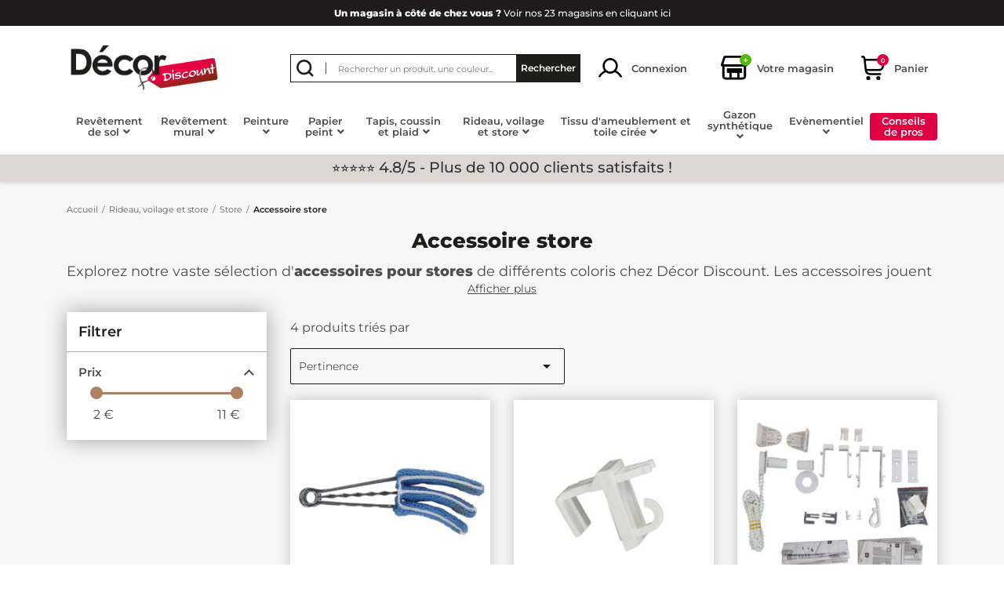

--- FILE ---
content_type: text/html; charset=utf-8
request_url: https://www.decor-discount.com/20173-accessoire-store
body_size: 39176
content:
    <!doctype html>
<html lang="fr-FR">

  <head>
    
      
  <meta charset="utf-8">


  <meta http-equiv="x-ua-compatible" content="ie=edge">



  <title>Accessoire store intérieur pas cher</title>
  
    <script data-keepinline="true"> setTimeout(function() { kstgData = {"debug":0,"gtm_enabled":1,"cache_used":1,"currency":"EUR","select_item_selectors":[{"c":"article[data-id-product]","l":"a"},{"c":".ajax_block_product","l":"a.product-name,a.product_img_link,a.lnk_view,a.quick-view-mobile"}],"view_item_list_dynamic":0,"add_shipping_info_btn_submit":"#checkout-delivery-step button[type=submit]","add_shipping_info_selectors":[{"r":".delivery-options .delivery-option","n":".carrier-name"},{"r":".delivery_options .delivery_option","n":"table > tbody > tr > td:nth-child(3) > strong"},{"r":".delivery-options .c-checkout-card","n":".carrier-name"}],"add_payment_info_selectors":[{"r":".payment-options .payment-option","n":"label"},{"r":".c-checkout-panel__form .payment-option","n":"label"}],"waitingTime":"0","isCheckout":0,"concatenateProductAttributeSeparator":"-","async":"aHR0cHM6Ly93d3cuZGVjb3ItZGlzY291bnQuY29tL21vZHVsZS9raXhlbGx0YWcvYXN5bmM\/YWpheD0xJmlkX2N1cnJlbmN5PTE=","isOpc":0,"automaticEvent":1,"currentList":"Accessoire store","currentListId":20173,"ecommPagetype":"category","extraEventsBefore":null,"extraEventsAfter":["{\"event\":\"view_item_list\"}"],"kevent":"kixelltag_page_view","settings":{"cookie_enable":1,"cdelay":390,"tce":0,"async":"aHR0cHM6Ly93d3cuZGVjb3ItZGlzY291bnQuY29tL21vZHVsZS9raXhlbGx0YWcvYXN5bmM\/YWpheD0xJmlkX2N1cnJlbmN5PTE=","is":1,"il":1,"scb":0,"wt":"0","cma":1,"ce":1},"content":{"sv":"Voir nos partenaires \u2192","sp":"\u2190 Voir les finalit\u00e9s","vacf":"Le partenaire demande son consentement pour :","tfsp":"En support de ces activit\u00e9s, ce site et nos partenaires peuvent \u00e9galement proc\u00e9der aux traitements de donn\u00e9es suivants :","valicf":"Le partenaire se repose sur son int\u00e9r\u00eat l\u00e9gitime pour :","vpt":"Politique de confidentialit\u00e9","vpmct":"En savoir plus sur les int\u00e9r\u00eats l\u00e9gitimes du partenaire","nvapp":"partenaires demandent votre consentement pour cette activit\u00e9","nvaps":"partenaire demande votre consentement pour cette activit\u00e9","nvalpp":"partenaires se reposent sur leur int\u00e9r\u00eat l\u00e9gitime pour cette activit\u00e9","nvalps":"partenaire se repose sur son int\u00e9r\u00eat l\u00e9gitime pour cette activit\u00e9","nvupp":"partenaires utilisent cette activit\u00e9","nvups":"partenaire utilise cette activit\u00e9","it":"Illustration(s) :","ptct":"Cookies techniques","ptctx":"Cette finalit\u00e9 est requise par notre site pour fonctionner normalement et ne peut pas \u00eatre d\u00e9sactiv\u00e9e.","ptcc":"REQUIS","vdplr":"jours","vdsgl":"jour","vhplr":"heures","vhsgl":"heure","vmplr":"minutes","vmsgl":"minute","vsplr":"secondes","vssgl":"seconde","vdr":"Dur\u00e9e de conservation des donn\u00e9es :","vaspf":"Finalit\u00e9s sp\u00e9cifiques :","vaf":"Fonctionnalit\u00e9s :","vasff":"Fonctionnalit\u00e9s sp\u00e9cifiques :","vdd":"Donn\u00e9es trait\u00e9es par le partenaire :","vcma":"A compter de votre derni\u00e8re interaction et pour ces activit\u00e9s, le partenaire peut utiliser des cookies stock\u00e9s pour une dur\u00e9e maximale de :","vcsm":"(voir plus)","cl":"Fermer","pcoti":"Informations sur les technologies de stockage","pcon":"Nom :","pcoty":"Type de stockage :","pcoma":"Dur\u00e9e de conservation maximale :","pcod":"Domaine :","pcoa":"Activit\u00e9s concern\u00e9es :","pcsli":"\u00e0 compter de votre derni\u00e8re interaction"},"variants":"aHR0cHM6Ly93d3cuZGVjb3ItZGlzY291bnQuY29tL21vZHVsZS9raXhlbGx0YWcvdmFyaWFudHM\/YWpheD0xJmlkX2N1cnJlbmN5PTE="}; (function(w,d,s){ var f=d.getElementsByTagName(s)[0],j=d.createElement(s); j.async=true; j.src='https://www.decor-discount.com//modules/kixelltag/views/js/kst-4.1.4.js';f.parentNode.insertBefore(j,f); })(window,document,'script'); var _KT=function(){var n=window;return{trigger:function(t,e,i){!function(t,e,i){if(void 0!==n.dataLayer){var o={event:void 0===t?"event":t};if(void 0!==e){for(const n in e)if(e.hasOwnProperty(n)){let t=e[n];o[n]=t}void 0!==i&&(o.eventTimeout=2e3,o.eventCallback=function(){document.location=i}),n.dataLayer.push(o)}}}(t,e,i)}}}(); var _K=function(){function c(e,t,n,o,i,v,a){void 0!==d.dataLayer&&((o={event:void 0===o?"kEvent":o}).eventCategory=void 0===n?"Ecommerce":n,void 0!==e&&(o.eventAction=e,"string"==typeof t&&(o.eventLabel=t),void 0!==a&&(o.eventValue=a),void 0!==i&&i&&(o.ecommerce=i),void 0!==v&&(o.eventTimeout=2e3,o.eventCallback=function(){document.location=v}),d.dataLayer.push(o),void 0!==d._mtm&&d._mtm.push(o)))}var d=window;return{t:function(e,t,n,o,i,v){c(e,t,n,o,null,i,v)},te:function(e,t,n,o,i,v,a){c(n=void 0===n?e:n,o,i,e,t,v,a)}}}(); window.kstDL = {}; window.dataLayer = window.dataLayer || []; kstDL = {"s":{"cl":"fr","cc":"EUR","pt":"category","ps":"200","pi":20173,"cm":1},"ecommerce":{"currency":"EUR","items":[{"id":"5719","item_id":"5719","item_id_product":5719,"item_ref":"63602","item_meta":"5719","item_gmc":"5719","item_ean":"3700308384143","item_name":"Plumeau pour store venitien","index":1,"item_category":"Rideau, voilage et store","item_category2":"Store","item_category3":"Accessoire store","item_list_id":20173,"item_list_name":"Accessoire store","price":"2.59","price_tax_exc":"2.16","price_tax_inc":"2.59","quantity":1,"google_business_vertical":"retail"},{"id":"5638","item_id":"5638","item_id_product":5638,"item_ref":"70850","item_meta":"5638","item_gmc":"5638","item_ean":"3700308413393","item_name":"Fixation de store sans percage","index":2,"item_category":"Rideau, voilage et store","item_category2":"Store","item_category3":"Accessoire store","item_list_id":20173,"item_list_name":"Accessoire store","price":"3.49","price_tax_exc":"2.91","price_tax_inc":"3.49","quantity":1,"google_business_vertical":"retail"},{"id":"5721","item_id":"5721","item_id_product":5721,"item_ref":"72442","item_meta":"5721","item_gmc":"5721","item_ean":"3700308412174","item_name":"Mecanisme de Store enrouleur","index":3,"item_category":"Rideau, voilage et store","item_category2":"Store","item_category3":"Accessoire store","item_list_id":20173,"item_list_name":"Accessoire store","price":"4.59","price_tax_exc":"3.83","price_tax_inc":"4.59","quantity":1,"google_business_vertical":"retail"},{"id":"5689","item_id":"5689","item_id_product":5689,"item_ref":"76777","item_meta":"5689","item_gmc":"5689","item_ean":"3701334009413","item_name":"Support Store et fenetre","index":4,"item_category":"Rideau, voilage et store","item_category2":"Store","item_category3":"Accessoire store","item_list_id":20173,"item_list_name":"Accessoire store","price":"10.99","price_tax_exc":"9.16","price_tax_inc":"10.99","quantity":1,"google_business_vertical":"retail"}]},"google_tag_params":{"enable":1,"ecomm_pagetype":"category","ecomm_category":"Accessoire store","ecomm_depth":3},"pixels":{"analytics":{"enable":1,"id":"G-13PRDFYSCH"},"google_ads":{"enable":1,"conversion_id":"1009130186","conversion_label":"EV6BCJfvoacZEMq1mOED","label_add_cart":"nyQwCN7D8LwZEMq1mOED","label_sign_up":"7mqyCOrD8LwZEMq1mOED","label_phone":"3AsqCODm9bwZEMq1mOED","phone_number":"04 26 94 00 39","remarketing_enable":1},"facebook":{"enable":1,"id":"835680468612238","i":"id","sp":"-"},"twitter":{"enable":0},"pinterest":{"enable":0},"bing":{"enable":0},"tiktok":{"enable":0},"snapchat":{"enable":0},"fathom":{"enable":0},"plausible":{"enable":0},"matomo":{"enable":0},"mautic":{"enable":0},"kelkoo":{"enable":0},"criteo":{"enable":0},"clarity":{"enable":1,"project_id":"mctsql7fxm"},"target_to_sell":{"enable":0}},"pageDepth":{"page":"catalog","fullDepth":{"depth1":"Rideau, voilage et store","depth2":"Store","depth3":"Accessoire store"},"depth":{"value":3,"name":"Accessoire store"}}};dataLayer.push(kstDL); (function (w, d, s, l, i) { w[l] = w[l] || []; w[l].push({'gtm.start':new Date().getTime(), event: 'gtm.js'}); var f = d.getElementsByTagName(s)[0], j = d.createElement(s), dl = l != 'dataLayer' ? '&l=' + l : ''; j.async = true; j.src = 'https://www.googletagmanager.com/gtm.js?id=' + i + dl; f.parentNode.insertBefore(j, f); })(window, document, 'script', 'dataLayer', 'GTM-TGDLSW3K'); var kstAsyncRequest = new XMLHttpRequest(); kstAsyncRequest.onreadystatechange = function() { if (kstAsyncRequest.readyState == XMLHttpRequest.DONE ) { if (kstAsyncRequest.status == 200) { var data = kstAsyncRequest.responseText; var dataJson = undefined; try { dataJson = JSON.parse(data); } catch(e) { } window.dataLayer = window.dataLayer || []; if (typeof dataJson !== 'undefined' && dataJson) { if (1 && dataJson.hasOwnProperty('c') && typeof dataJson.c !== 'undefined' && dataJson.c !== null) { window.dataLayer = window.dataLayer || []; function ktConsent(){dataLayer.push(arguments);} ktConsent('set', 'developer_id.dODI1OT', true); ktConsent('consent', 'default', {"ad_storage":"denied","ad_user_data":"denied","ad_personalization":"denied","analytics_storage":"denied"}); if (JSON.stringify(dataJson.c) !== JSON.stringify({"ad_storage":"denied","ad_user_data":"denied","ad_personalization":"denied","analytics_storage":"denied"})) { ktConsent('consent', 'update', dataJson.c); } ktConsent('set', 'url_passthrough', true); ktConsent('set', 'ads_data_redaction', true); } } kstDL = {"s":{"cl":"fr","cc":"EUR","pt":"category","ps":"200","pi":20173,"cm":1},"ecommerce":{"currency":"EUR","items":[{"id":"5719","item_id":"5719","item_id_product":5719,"item_ref":"63602","item_meta":"5719","item_gmc":"5719","item_ean":"3700308384143","item_name":"Plumeau pour store venitien","index":1,"item_category":"Rideau, voilage et store","item_category2":"Store","item_category3":"Accessoire store","item_list_id":20173,"item_list_name":"Accessoire store","price":"2.59","price_tax_exc":"2.16","price_tax_inc":"2.59","quantity":1,"google_business_vertical":"retail"},{"id":"5638","item_id":"5638","item_id_product":5638,"item_ref":"70850","item_meta":"5638","item_gmc":"5638","item_ean":"3700308413393","item_name":"Fixation de store sans percage","index":2,"item_category":"Rideau, voilage et store","item_category2":"Store","item_category3":"Accessoire store","item_list_id":20173,"item_list_name":"Accessoire store","price":"3.49","price_tax_exc":"2.91","price_tax_inc":"3.49","quantity":1,"google_business_vertical":"retail"},{"id":"5721","item_id":"5721","item_id_product":5721,"item_ref":"72442","item_meta":"5721","item_gmc":"5721","item_ean":"3700308412174","item_name":"Mecanisme de Store enrouleur","index":3,"item_category":"Rideau, voilage et store","item_category2":"Store","item_category3":"Accessoire store","item_list_id":20173,"item_list_name":"Accessoire store","price":"4.59","price_tax_exc":"3.83","price_tax_inc":"4.59","quantity":1,"google_business_vertical":"retail"},{"id":"5689","item_id":"5689","item_id_product":5689,"item_ref":"76777","item_meta":"5689","item_gmc":"5689","item_ean":"3701334009413","item_name":"Support Store et fenetre","index":4,"item_category":"Rideau, voilage et store","item_category2":"Store","item_category3":"Accessoire store","item_list_id":20173,"item_list_name":"Accessoire store","price":"10.99","price_tax_exc":"9.16","price_tax_inc":"10.99","quantity":1,"google_business_vertical":"retail"}]},"google_tag_params":{"enable":1,"ecomm_pagetype":"category","ecomm_category":"Accessoire store","ecomm_depth":3},"pixels":{"analytics":{"enable":1,"id":"G-13PRDFYSCH"},"google_ads":{"enable":1,"conversion_id":"1009130186","conversion_label":"EV6BCJfvoacZEMq1mOED","label_add_cart":"nyQwCN7D8LwZEMq1mOED","label_sign_up":"7mqyCOrD8LwZEMq1mOED","label_phone":"3AsqCODm9bwZEMq1mOED","phone_number":"04 26 94 00 39","remarketing_enable":1},"facebook":{"enable":1,"id":"835680468612238","i":"id","sp":"-"},"twitter":{"enable":0},"pinterest":{"enable":0},"bing":{"enable":0},"tiktok":{"enable":0},"snapchat":{"enable":0},"fathom":{"enable":0},"plausible":{"enable":0},"matomo":{"enable":0},"mautic":{"enable":0},"kelkoo":{"enable":0},"criteo":{"enable":0},"clarity":{"enable":1,"project_id":"mctsql7fxm"},"target_to_sell":{"enable":0}},"pageDepth":{"page":"catalog","fullDepth":{"depth1":"Rideau, voilage et store","depth2":"Store","depth3":"Accessoire store"},"depth":{"value":3,"name":"Accessoire store"}}}; dataLayer.push(kstDL); if (typeof dataJson !== 'undefined' && dataJson) { if (dataJson.hasOwnProperty('dl') && typeof dataJson.dl !== 'undefined' && dataJson.dl !== null) { window.dataLayer.push(dataJson.dl); kstDL = Object.assign(kstDL, dataJson.dl); } if (dataJson.hasOwnProperty('eeb') && typeof dataJson.eeb !== 'undefined' && dataJson.eeb !== null) { window.dataLayer.push(JSON.parse(dataJson.eeb)); } } dataLayer.push({ 'event': 'kixelltag_page_view' }); dataLayer.push({"event":"view_item_list"}); try { if (typeof dataJson !== 'undefined' && typeof dataJson.eea !== 'undefined' && dataJson.eea !== null) { window.dataLayer.push(JSON.parse(dataJson.eea)); } } catch(e) { } } } }; kstAsyncRequest.open("POST", atob("aHR0cHM6Ly93d3cuZGVjb3ItZGlzY291bnQuY29tL21vZHVsZS9raXhlbGx0YWcvYXN5bmM/YWpheD0xJmFjdGlvbj1kbA=="), true); kstAsyncRequest.setRequestHeader('X-Requested-With', 'XMLHttpRequest'); kstAsyncRequest.setRequestHeader("Content-Type", "application/json;charset=UTF-8"); kstAsyncRequest.send(); }, 1);</script>
  
  <meta name="description" content="Explorez notre vaste sélection d&#039;accessoires pour stores de différents coloris chez Décor Discount. Les accessoires jouent un rôle crucial dans la stabilité et l&#039;esthétique de vos stores. Découvrez une gamme complète d&#039;accessoires en stock, offerts à des prix imbattables, répondant à toutes vos aspirations en matière de décoration !
Chez Décor Discount, nous comprenons que les accessoires sont essentiels à la bonne tenue de vos stores. C&#039;est pourquoi nous proposons une variété d&#039;accessoires de qualité à des tarifs compétitifs. Que vous cherchiez des attaches, des mécanismes de remplacement, ou d&#039;autres éléments pour personnaliser vos stores, notre sélection complète a tout ce dont vous avez besoin.
Explorez notre gamme d&#039;accessoires pour stores chez Décor Discount et donnez une nouvelle vie à vos stores tout en respectant votre budget. Embellissez votre espace avec nos accessoires pour stores à petit prix, disponibles dès maintenant !">
  <meta name="keywords" content="">
  <meta name="google-site-verification" content="5kUTncAs9KFplHbJO108UMuLbwv8jYeUEmf2hFvq6g4" />
          <link rel="canonical" href="https://www.decor-discount.com/20173-accessoire-store">
    
      
  
  
    <script type="application/ld+json">
  {
    "@context": "https://schema.org",
    "@type": "Organization",
    "name" : "Décor Discount - SCEM",
    "url" : "https://www.decor-discount.com/"
         ,"logo": {
        "@type": "ImageObject",
        "url":"https://www.decor-discount.com/img/logo-1696228658.jpg"
      }
      }
</script>

<script type="application/ld+json">
  {
    "@context": "https://schema.org",
    "@type": "WebPage",
    "isPartOf": {
      "@type": "WebSite",
      "url":  "https://www.decor-discount.com/",
      "name": "Décor Discount - SCEM"
    },
    "name": "Accessoire store intérieur pas cher",
    "url":  "https://www.decor-discount.com/20173-accessoire-store"
  }
</script>


  <script type="application/ld+json">
    {
      "@context": "https://schema.org",
      "@type": "BreadcrumbList",
      "itemListElement": [
                  {
            "@type": "ListItem",
            "position": 1,
            "name": "Accueil",
            "item": "https://www.decor-discount.com/"
          },                  {
            "@type": "ListItem",
            "position": 2,
            "name": "Rideau, voilage et store",
            "item": "https://www.decor-discount.com/20081-rideau-voilage-et-store"
          },                  {
            "@type": "ListItem",
            "position": 3,
            "name": "Store",
            "item": "https://www.decor-discount.com/20167-store"
          },                  {
            "@type": "ListItem",
            "position": 4,
            "name": "Accessoire store",
            "item": "https://www.decor-discount.com/20173-accessoire-store"
          }              ]
    }
  </script>
  
  
  
  <script type="application/ld+json">
  {
    "@context": "https://schema.org",
    "@type": "ItemList",
    "itemListElement": [
          {
        "@type": "ListItem",
        "position": 1,
        "name": "Plumeau pour store vénitien",
        "url": "https://www.decor-discount.com/accessoire-store/5719-plumeau-pour-store-venitien-3700308384143.html"
      },          {
        "@type": "ListItem",
        "position": 2,
        "name": "Fixation de store sans percage",
        "url": "https://www.decor-discount.com/accessoire-store/5638-fixation-de-store-sans-percage-3700308413393.html"
      },          {
        "@type": "ListItem",
        "position": 3,
        "name": "Mécanisme de Store enrouleur",
        "url": "https://www.decor-discount.com/accessoire-store/5721-mecanisme-de-store-enrouleur-3700308412174.html"
      },          {
        "@type": "ListItem",
        "position": 4,
        "name": "Support Store et fenêtre",
        "url": "https://www.decor-discount.com/accessoire-store/5689-support-store-et-fenetre-3701334009413.html"
      }        ]
  }
</script>

  
  
    
  

  
    <meta property="og:title" content="Accessoire store intérieur pas cher" />
    <meta property="og:description" content="Explorez notre vaste sélection d&#039;accessoires pour stores de différents coloris chez Décor Discount. Les accessoires jouent un rôle crucial dans la stabilité et l&#039;esthétique de vos stores. Découvrez une gamme complète d&#039;accessoires en stock, offerts à des prix imbattables, répondant à toutes vos aspirations en matière de décoration !
Chez Décor Discount, nous comprenons que les accessoires sont essentiels à la bonne tenue de vos stores. C&#039;est pourquoi nous proposons une variété d&#039;accessoires de qualité à des tarifs compétitifs. Que vous cherchiez des attaches, des mécanismes de remplacement, ou d&#039;autres éléments pour personnaliser vos stores, notre sélection complète a tout ce dont vous avez besoin.
Explorez notre gamme d&#039;accessoires pour stores chez Décor Discount et donnez une nouvelle vie à vos stores tout en respectant votre budget. Embellissez votre espace avec nos accessoires pour stores à petit prix, disponibles dès maintenant !" />
    <meta property="og:url" content="https://www.decor-discount.com/20173-accessoire-store" />
    <meta property="og:site_name" content="Décor Discount - SCEM" />
    <meta property="og:type" content="website" />    



  <meta name="viewport" content="width=device-width, initial-scale=1">



  <link rel="icon" type="image/vnd.microsoft.icon" href="https://www.decor-discount.com/img/favicon.ico?1763376595">
  <link rel="shortcut icon" type="image/x-icon" href="https://www.decor-discount.com/img/favicon.ico?1763376595">



                  
          
                
                        
            
  
  <link rel="stylesheet preload" as="style"
    href="https://www.decor-discount.com/themes/mdweb_theme/assets/cache/theme-71a380767.css?1768986004"
    type="text/css" media="all"
  >




  


  <script type="text/javascript">
        var PAYPLUG_DOMAIN = "https:\/\/secure.payplug.com";
        var af_ajax = {"path":"https:\/\/www.decor-discount.com\/module\/amazzingfilter\/ajax?ajax=1","token":"b8fe3fd3a54459814650371e52e460d5"};
        var af_classes = {"load_font":1,"icon-filter":"icon-filter","u-times":"u-times","icon-eraser":"icon-eraser","icon-lock":"icon-lock","icon-unlock-alt":"icon-unlock-alt","icon-minus":"icon-minus","icon-plus":"icon-plus","icon-check":"icon-check","icon-save":"icon-save","js-product-miniature":"js-product-miniature","pagination":"pagination"};
        var af_ids = {"main":"main"};
        var af_is_modern = 1;
        var af_param_names = {"p":"page","n":"resultsPerPage"};
        var af_product_count_text = "";
        var af_product_list_class = "af-product-list";
        var af_sep = {"all":{"dec":".","tho":"","range":" - ","replacements":[]},"url":{"dec":".","tho":"","range":"-","replacements":[]}};
        var applePayIdCart = null;
        var applePayMerchantSessionAjaxURL = "https:\/\/www.decor-discount.com\/module\/payplug\/dispatcher";
        var applePayPaymentAjaxURL = "https:\/\/www.decor-discount.com\/module\/payplug\/validation";
        var applePayPaymentRequestAjaxURL = "https:\/\/www.decor-discount.com\/module\/payplug\/applepaypaymentrequest";
        var btSl = {"ajaxUrl":"https:\/\/www.decor-discount.com\/module\/facebookpsconnect\/ajax","token":"aaff5f9661e6fadbcdbcd4d8dd9293f6"};
        var currentController = "category";
        var currentStoreId = 0;
        var elementorFrontendConfig = {"isEditMode":"","stretchedSectionContainer":"","is_rtl":"0"};
        var iqitmegamenu = {"sticky":true,"mobileType":"","containerSelector":"#wrapper .container"};
        var is_sandbox_mode = false;
        var load_more = false;
        var mdcartextension_ajax = "https:\/\/www.decor-discount.com\/module\/mdcartextension\/ajax";
        var module_name = "payplug";
        var payplug_ajax_url = "https:\/\/www.decor-discount.com\/module\/payplug\/ajax";
        var payplug_transaction_error_message = "    <div class=\"payplugMsg_wrapper\">\n                                    <p  class=\"payplugMsg_error\" >La transaction n&#039;a pas pu aboutir, et votre carte n&#039;a pas \u00e9t\u00e9 d\u00e9bit\u00e9e.<\/p>\n                                        <button type=\"button\" class=\"payplugMsg_button\" name=\"card_deleted\">Ok<\/button>\n        \n            <\/div>\n";
        var prestashop = {"cart":{"products":[],"totals":{"total":{"type":"total","label":"Total","amount":0,"value":"0,00\u00a0\u20ac"},"total_including_tax":{"type":"total","label":"Total TTC\u00a0:","amount":0,"value":"0,00\u00a0\u20ac"},"total_excluding_tax":{"type":"total","label":"Total HT\u00a0:","amount":0,"value":"0,00\u00a0\u20ac"}},"subtotals":{"products":{"type":"products","label":"Sous-total","amount":0,"value":"0,00\u00a0\u20ac"},"discounts":null,"shipping":{"type":"shipping","label":"Livraison","amount":0,"value":""},"tax":null},"products_count":0,"summary_string":"0 articles","vouchers":{"allowed":1,"added":[]},"discounts":[],"minimalPurchase":0,"minimalPurchaseRequired":""},"currency":{"id":1,"name":"Euro","iso_code":"EUR","iso_code_num":"978","sign":"\u20ac"},"customer":{"lastname":null,"firstname":null,"email":null,"birthday":null,"newsletter":null,"newsletter_date_add":null,"optin":null,"website":null,"company":null,"siret":null,"ape":null,"is_logged":false,"gender":{"type":null,"name":null},"addresses":[]},"country":{"id_zone":9,"id_currency":0,"call_prefix":33,"iso_code":"FR","active":"1","contains_states":"0","need_identification_number":"0","need_zip_code":"1","zip_code_format":"NNNNN","display_tax_label":"1","name":"France","id":8},"language":{"name":"Fran\u00e7ais (French)","iso_code":"fr","locale":"fr-FR","language_code":"fr","active":"1","is_rtl":"0","date_format_lite":"d\/m\/Y","date_format_full":"d\/m\/Y H:i:s","id":1},"page":{"title":"","canonical":"https:\/\/www.decor-discount.com\/20173-accessoire-store","meta":{"title":"Accessoire store int\u00e9rieur pas cher","description":"Explorez notre vaste s\u00e9lection d'accessoires pour stores de diff\u00e9rents coloris chez D\u00e9cor Discount. Les accessoires jouent un r\u00f4le crucial dans la stabilit\u00e9 et l'esth\u00e9tique de vos stores. D\u00e9couvrez une gamme compl\u00e8te d'accessoires en stock, offerts \u00e0 des prix imbattables, r\u00e9pondant \u00e0 toutes vos aspirations en mati\u00e8re de d\u00e9coration !\r\nChez D\u00e9cor Discount, nous comprenons que les accessoires sont essentiels \u00e0 la bonne tenue de vos stores. C'est pourquoi nous proposons une vari\u00e9t\u00e9 d'accessoires de qualit\u00e9 \u00e0 des tarifs comp\u00e9titifs. Que vous cherchiez des attaches, des m\u00e9canismes de remplacement, ou d'autres \u00e9l\u00e9ments pour personnaliser vos stores, notre s\u00e9lection compl\u00e8te a tout ce dont vous avez besoin.\r\nExplorez notre gamme d'accessoires pour stores chez D\u00e9cor Discount et donnez une nouvelle vie \u00e0 vos stores tout en respectant votre budget. Embellissez votre espace avec nos accessoires pour stores \u00e0 petit prix, disponibles d\u00e8s maintenant !","keywords":"","robots":"index"},"page_name":"category","body_classes":{"lang-fr":true,"lang-rtl":false,"country-FR":true,"currency-EUR":true,"layout-left-column":true,"page-category":true,"tax-display-enabled":true,"page-customer-account":false,"category-id-20173":true,"category-Accessoire store":true,"category-id-parent-20167":true,"category-depth-level-4":true},"admin_notifications":[],"password-policy":{"feedbacks":{"0":"Tr\u00e8s faible","1":"Faible","2":"Moyenne","3":"Fort","4":"Tr\u00e8s fort","Straight rows of keys are easy to guess":"Les suites de touches sur le clavier sont faciles \u00e0 deviner","Short keyboard patterns are easy to guess":"Les mod\u00e8les courts sur le clavier sont faciles \u00e0 deviner.","Use a longer keyboard pattern with more turns":"Utilisez une combinaison de touches plus longue et plus complexe.","Repeats like \"aaa\" are easy to guess":"Les r\u00e9p\u00e9titions (ex. : \"aaa\") sont faciles \u00e0 deviner.","Repeats like \"abcabcabc\" are only slightly harder to guess than \"abc\"":"Les r\u00e9p\u00e9titions (ex. : \"abcabcabc\") sont seulement un peu plus difficiles \u00e0 deviner que \"abc\".","Sequences like abc or 6543 are easy to guess":"Les s\u00e9quences (ex. : abc ou 6543) sont faciles \u00e0 deviner.","Recent years are easy to guess":"Les ann\u00e9es r\u00e9centes sont faciles \u00e0 deviner.","Dates are often easy to guess":"Les dates sont souvent faciles \u00e0 deviner.","This is a top-10 common password":"Ce mot de passe figure parmi les 10 mots de passe les plus courants.","This is a top-100 common password":"Ce mot de passe figure parmi les 100 mots de passe les plus courants.","This is a very common password":"Ceci est un mot de passe tr\u00e8s courant.","This is similar to a commonly used password":"Ce mot de passe est similaire \u00e0 un mot de passe couramment utilis\u00e9.","A word by itself is easy to guess":"Un mot seul est facile \u00e0 deviner.","Names and surnames by themselves are easy to guess":"Les noms et les surnoms seuls sont faciles \u00e0 deviner.","Common names and surnames are easy to guess":"Les noms et les pr\u00e9noms courants sont faciles \u00e0 deviner.","Use a few words, avoid common phrases":"Utilisez quelques mots, \u00e9vitez les phrases courantes.","No need for symbols, digits, or uppercase letters":"Pas besoin de symboles, de chiffres ou de majuscules.","Avoid repeated words and characters":"\u00c9viter de r\u00e9p\u00e9ter les mots et les caract\u00e8res.","Avoid sequences":"\u00c9viter les s\u00e9quences.","Avoid recent years":"\u00c9vitez les ann\u00e9es r\u00e9centes.","Avoid years that are associated with you":"\u00c9vitez les ann\u00e9es qui vous sont associ\u00e9es.","Avoid dates and years that are associated with you":"\u00c9vitez les dates et les ann\u00e9es qui vous sont associ\u00e9es.","Capitalization doesn't help very much":"Les majuscules ne sont pas tr\u00e8s utiles.","All-uppercase is almost as easy to guess as all-lowercase":"Un mot de passe tout en majuscules est presque aussi facile \u00e0 deviner qu'un mot de passe tout en minuscules.","Reversed words aren't much harder to guess":"Les mots invers\u00e9s ne sont pas beaucoup plus difficiles \u00e0 deviner.","Predictable substitutions like '@' instead of 'a' don't help very much":"Les substitutions pr\u00e9visibles comme '\"@\" au lieu de \"a\" n'aident pas beaucoup.","Add another word or two. Uncommon words are better.":"Ajoutez un autre mot ou deux. Pr\u00e9f\u00e9rez les mots peu courants."}}},"shop":{"name":"D\u00e9cor Discount - SCEM","logo":"https:\/\/www.decor-discount.com\/img\/logo-1696228658.jpg","stores_icon":"https:\/\/www.decor-discount.com\/img\/logo_stores.png","favicon":"https:\/\/www.decor-discount.com\/img\/favicon.ico"},"core_js_public_path":"\/themes\/","urls":{"base_url":"https:\/\/www.decor-discount.com\/","current_url":"https:\/\/www.decor-discount.com\/20173-accessoire-store","shop_domain_url":"https:\/\/www.decor-discount.com","img_ps_url":"https:\/\/www.decor-discount.com\/img\/","img_cat_url":"https:\/\/www.decor-discount.com\/img\/c\/","img_lang_url":"https:\/\/www.decor-discount.com\/img\/l\/","img_prod_url":"https:\/\/www.decor-discount.com\/img\/p\/","img_manu_url":"https:\/\/www.decor-discount.com\/img\/m\/","img_sup_url":"https:\/\/www.decor-discount.com\/img\/su\/","img_ship_url":"https:\/\/www.decor-discount.com\/img\/s\/","img_store_url":"https:\/\/www.decor-discount.com\/img\/st\/","img_col_url":"https:\/\/www.decor-discount.com\/img\/co\/","img_url":"https:\/\/www.decor-discount.com\/themes\/mdweb_theme\/assets\/img\/","css_url":"https:\/\/www.decor-discount.com\/themes\/mdweb_theme\/assets\/css\/","js_url":"https:\/\/www.decor-discount.com\/themes\/mdweb_theme\/assets\/js\/","pic_url":"https:\/\/www.decor-discount.com\/upload\/","theme_assets":"https:\/\/www.decor-discount.com\/themes\/mdweb_theme\/assets\/","theme_dir":"https:\/\/www.decor-discount.com\/vol\/site\/current\/themes\/mdweb_theme\/","pages":{"address":"https:\/\/www.decor-discount.com\/adresse","addresses":"https:\/\/www.decor-discount.com\/adresses","authentication":"https:\/\/www.decor-discount.com\/connexion","manufacturer":"https:\/\/www.decor-discount.com\/marques","cart":"https:\/\/www.decor-discount.com\/panier","category":"https:\/\/www.decor-discount.com\/index.php?controller=category","cms":"https:\/\/www.decor-discount.com\/index.php?controller=cms","contact":"https:\/\/www.decor-discount.com\/nous-contacter","discount":"https:\/\/www.decor-discount.com\/reduction","guest_tracking":"https:\/\/www.decor-discount.com\/suivi-commande-invite","history":"https:\/\/www.decor-discount.com\/historique-commandes","identity":"https:\/\/www.decor-discount.com\/identite","index":"https:\/\/www.decor-discount.com\/","my_account":"https:\/\/www.decor-discount.com\/mon-compte","order_confirmation":"https:\/\/www.decor-discount.com\/confirmation-commande","order_detail":"https:\/\/www.decor-discount.com\/index.php?controller=order-detail","order_follow":"https:\/\/www.decor-discount.com\/suivi-commande","order":"https:\/\/www.decor-discount.com\/commande","order_return":"https:\/\/www.decor-discount.com\/index.php?controller=order-return","order_slip":"https:\/\/www.decor-discount.com\/avoirs","pagenotfound":"https:\/\/www.decor-discount.com\/page-introuvable","password":"https:\/\/www.decor-discount.com\/recuperation-mot-de-passe","pdf_invoice":"https:\/\/www.decor-discount.com\/index.php?controller=pdf-invoice","pdf_order_return":"https:\/\/www.decor-discount.com\/index.php?controller=pdf-order-return","pdf_order_slip":"https:\/\/www.decor-discount.com\/index.php?controller=pdf-order-slip","prices_drop":"https:\/\/www.decor-discount.com\/promotions","product":"https:\/\/www.decor-discount.com\/index.php?controller=product","registration":"https:\/\/www.decor-discount.com\/inscription","search":"https:\/\/www.decor-discount.com\/recherche","sitemap":"https:\/\/www.decor-discount.com\/index.php?controller=sitemap","stores":"https:\/\/www.decor-discount.com\/magasins","supplier":"https:\/\/www.decor-discount.com\/fournisseurs","new_products":"https:\/\/www.decor-discount.com\/nouveaux-produits","brands":"https:\/\/www.decor-discount.com\/marques","register":"https:\/\/www.decor-discount.com\/inscription","order_login":"https:\/\/www.decor-discount.com\/commande?login=1"},"alternative_langs":[],"actions":{"logout":"https:\/\/www.decor-discount.com\/?mylogout="},"no_picture_image":{"bySize":{"cart_default":{"url":"https:\/\/www.decor-discount.com\/img\/p\/fr-default-cart_default.jpg","width":125,"height":125},"small_default":{"url":"https:\/\/www.decor-discount.com\/img\/p\/fr-default-small_default.jpg","width":163,"height":163},"home_default":{"url":"https:\/\/www.decor-discount.com\/img\/p\/fr-default-home_default.jpg","width":282,"height":282},"medium_default":{"url":"https:\/\/www.decor-discount.com\/img\/p\/fr-default-medium_default.jpg","width":525,"height":525},"large_default":{"url":"https:\/\/www.decor-discount.com\/img\/p\/fr-default-large_default.jpg","width":800,"height":800}},"small":{"url":"https:\/\/www.decor-discount.com\/img\/p\/fr-default-cart_default.jpg","width":125,"height":125},"medium":{"url":"https:\/\/www.decor-discount.com\/img\/p\/fr-default-home_default.jpg","width":282,"height":282},"large":{"url":"https:\/\/www.decor-discount.com\/img\/p\/fr-default-large_default.jpg","width":800,"height":800},"legend":""}},"configuration":{"display_taxes_label":true,"display_prices_tax_incl":true,"is_catalog":false,"show_prices":true,"opt_in":{"partner":false},"quantity_discount":{"type":"discount","label":"Remise sur prix unitaire"},"voucher_enabled":1,"return_enabled":1},"field_required":[],"breadcrumb":{"links":[{"title":"Accueil","url":"https:\/\/www.decor-discount.com\/"},{"title":"Rideau, voilage et store","url":"https:\/\/www.decor-discount.com\/20081-rideau-voilage-et-store"},{"title":"Store","url":"https:\/\/www.decor-discount.com\/20167-store"},{"title":"Accessoire store","url":"https:\/\/www.decor-discount.com\/20173-accessoire-store"}],"count":4},"link":{"protocol_link":"https:\/\/","protocol_content":"https:\/\/"},"time":1769122281,"static_token":"aaff5f9661e6fadbcdbcd4d8dd9293f6","token":"7e5b238d8db2e69f2b639e0b58ce1e1d","debug":false,"modules":{"prettyblocks":{"theme_settings":[],"id_shop":1,"shop_name":"D\u00e9cor Discount","shop_current_url":"https:\/\/www.decor-discount.com\/"}}};
        var psemailsubscription_subscription = "https:\/\/www.decor-discount.com\/module\/ps_emailsubscription\/subscription";
        var psr_icon_color = "#F19D76";
        var show_load_more_btn = true;
      </script>


<script>

ENOVATE_LOC_PARAM = "loc";
ENOVATE_PERF_PARAM = "enovateperf";
ENOVATE_CONV_URL = "https://enovate.156th.com/conv?chid";
ENOVATE_LEVEL = "1";

function enovateGetValueFromURL(url, keyword) {
  params = new URLSearchParams(new URL(url).search);
  if (url.includes(keyword)) {
    return params.get(keyword);
  } else {
    return null;
  }
}

loc = enovateGetValueFromURL(location.href, ENOVATE_LOC_PARAM);

if (loc) {
  value = enovateGetValueFromURL(loc, ENOVATE_PERF_PARAM);
  if (value) {
    img = new Image();
    img.src = ENOVATE_CONV_URL + String.fromCharCode(61) + encodeURI(value) + String.fromCharCode(38) + "level" + String.fromCharCode(61) + ENOVATE_LEVEL;
  }
} else {
  value = enovateGetValueFromURL(location.href, ENOVATE_PERF_PARAM);
  if (value) {
    img = new Image();
    img.src = ENOVATE_CONV_URL + String.fromCharCode(61) + encodeURI(value) + String.fromCharCode(38) + "level" + String.fromCharCode(61) + ENOVATE_LEVEL;
  }
}

</script>


  <!-- ProductVideo vars -->
<script type="text/javascript">
        var pv_force_thumb_size = 1;
        var pv_disable_autosize = 1;
        var pv_disable_replace = 0;
        var pv_disable_img_hide = 0;
        var pv_hide_image_container = 0;
        var pv_side_position = 4;
        var pv_thumb_add_width = 0;
        var pv_image_zindex = 999;
        var pv_load_delay = 0;
        var pv_deep_select = 0;
        var pv_thumb_dir = 1;
        var pv_default = 0;
        var pv_auto = 0;
        var pv_limit = 0;
        var pv_click_to_activate = 0;
        var pv_custom_img_slider_refresh = 1;
        var pv_custom_slider_sync = 1;
        var pv_rel = 0;
        var pv_cont = 1;
        var pv_info = 0;
        var pv_priv = 1;
        var pv_loop = 1;
        var pv_pos = 2;
        var pv_vim_portrait = 1;
        var PV_VIM_MUTED = 0;
        var pv_vim_loop = 1;
        var pv_vim_byline = 1;
        var pv_vim_badge = 1;
        var pv_vim_title = 1;
        var pv_vim_autoplay = 1;
        var pv_force_hide_preview = 0;
        var pv_force_button = 0;
        var pv_force_controls = 0;
        var pv_force_close = 0;
        var pv_no_padding = 0;
        var pv_fancy_link = 1;
            var pv_image_holder = '';
        var pv_image_container = '.product-cover';
        var pv_videoholder_placement = '.product-cover';
        var pv_clt = 'div';
        var pv_custom_img_slider = 'slick-slider';
        var pv_custom_img_slider_selector = '.slick-slider';
        var pv_custom_main_img_slider_selector = '.slick-list';
        var pv_click_behaviour_type = 'mousedown';
        var pv_list_cust_holder = '';
        var pv_list_cust_button_holder = '';
        var pv_list_cust_button_insert = '1';
        var pv_list_cust_filter = '';
        var pv_list_cust_selector = '';
        var pv_vim_color = '#00adef';
        var pv_burl = '/';
            var pv_thumb_before = '';         var pv_thumb_after = '';         var pv_custom_main_img_slider_pre = '';         var pv_custom_main_img_slider_post = '';          
    var pv_video_list = false;
    
    </script>
<!-- Video Microdata Start -->
<!-- Video Microdata End --><!-- START OF DOOFINDER SCRIPT -->
  <script>
    const dfLayerOptions = {
      installationId: "b19a11e3-85a6-4a31-bfd8-aa9dc7d1b283",
      zone: "eu1",
      language: "fr",
      currency: "EUR"
    };
    (function (l, a, y, e, r, s) {
      r = l.createElement(a); r.onload = e; r.async = 1; r.src = y;
      s = l.getElementsByTagName(a)[0]; s.parentNode.insertBefore(r, s);
    })(document, 'script', 'https://cdn.doofinder.com/livelayer/1/js/loader.min.js', function () {
      doofinderLoader.load(dfLayerOptions);
    });

    document.addEventListener('doofinder.cart.add', function(event) {

      const checkIfCartItemHasVariation = (cartObject) => {
        return (cartObject.item_id === cartObject.grouping_id) ? false : true;
      };

      /**
      * Returns only ID from string
      */
      const sanitizeVariationID = (variationID) => {
        return variationID.replace(/\D/g, "")
      };

      doofinderManageCart({
        cartURL          : "https://www.decor-discount.com/panier",  /* required for prestashop 1.7, in previous versions it will be empty. */
        cartToken        : "aaff5f9661e6fadbcdbcd4d8dd9293f6",
        productID        : checkIfCartItemHasVariation(event.detail) ? event.detail.grouping_id : event.detail.item_id,
        customizationID  : checkIfCartItemHasVariation(event.detail) ? sanitizeVariationID(event.detail.item_id) : 0,   /* If there are no combinations, the value will be 0 */
        quantity         : event.detail.amount,
        statusPromise    : event.detail.statusPromise,
        itemLink         : event.detail.link
      });
    });
  </script>
<!-- END OF DOOFINDER SCRIPT -->
<style type="text/css">@media(max-width:767px){#amazzing_filter{position:fixed;opacity:0;}}</style>
                    <script>
                        var SD_CART_URL = '/modules/sarbacanedesktop/';
                        var SD_VALIDATE = 0;
                    </script>
                    <script src="/modules/sarbacanedesktop/views/js/cartupdate.js"></script>





<script>
  
    (function(d, id) {
      if (!window.flowbox) { var f = function () { f.q.push(arguments); }; f.q = []; window.flowbox = f; }
      if (d.getElementById(id)) {return;}
      var s = d.createElement('script'), fjs = d.scripts[d.scripts.length - 1]; s.id = id; s.async = true;
      s.src = 'https://connect.getflowbox.com/flowbox.js';
      fjs.parentNode.insertBefore(s, fjs);
    })(document, 'flowbox-js-embed');
  
</script>

    
  </head>

  <body id="category" class="lang-fr country-fr currency-eur layout-left-column page-category tax-display-enabled category-id-20173 category-accessoire-store category-id-parent-20167 category-depth-level-4">

    
      <noscript><iframe src="https://www.googletagmanager.com/ns.html?id=GTM-TGDLSW3K&nojscript=true"
                  height="0" width="0" style="display:none;visibility:hidden"></iframe></noscript>

    

    <main>
      
              

      <header id="header">
        
          
  <div class="header-banner">
    

 <div data-prettyblocks-zone="displayBanner">
     <div  data-block data-instance-id="65d30da67116b" data-id-prettyblocks="9">
                                      
            <div class="mdc_banner_text" style="background-color:#1d1b1b;">
        <div class="container">
            <span style="color:#ffffff;"><span><a href="https://magasins.decor-discount.com/decordiscount/fr"><strong>Un magasin &agrave; c&ocirc;t&eacute; de chez vous ?</strong> Voir nos 23 magasins en cliquant ici</a></span></span>
        </div>
    </div>

<style>
.mdc_banner_text span a {
    color: #ffffff !important;
}
</style>          </div>
    </div>
<div class="d-none blocks text-center w-100 p-5" data-zone-name="displayBanner"></div>



  </div>



  <div class="mdc_header_for_mobile"><div>
  <nav class="header-nav">
    <div class="container">
      <div class="hidden-lg-up text-xs-center mobile">
        <div id="menu-icon">
          <img src="https://www.decor-discount.com/themes/mdweb_theme/assets/img/menu.svg" alt="Menu" width="30" height="25" />
        </div>
                <div class="top-logo" id="_mobile_logo"></div>
        <div id="_mobile_user_info"></div>
        <div id="_mobile_shop"></div>
        <div id="_mobile_cart"></div>
      </div>
    </div>
  </nav>



  <div class="header-top">
    <div class="container">
            <div class="row">
        <div class="col-xl-3 col-md-2 hidden-md-down" id="_desktop_logo">
                      
  <a href="https://www.decor-discount.com/">
    <img
      class="logo img-fluid hidden-md-down"
      src="https://www.decor-discount.com/img/logo-1696228658.jpg"
      alt="Décor Discount - SCEM"
      width="196"
      height="67">
    <img
      class="hidden-lg-up"
      src="https://www.decor-discount.com/themes/mdweb_theme/assets/img/logo_mobile.svg"
      alt="Décor Discount - SCEM"
      width="70"
      height="70">
  </a>

                  </div>
        <div class="header-top-right col-xl-9 col-lg-10 col-sm-12 position-static">
          <div id="search_widget" class="search-widgets" data-search-controller-url="//www.decor-discount.com/recherche">
  <form method="get" action="//www.decor-discount.com/recherche">
    <input type="hidden" name="controller" value="search">
    <img src="https://www.decor-discount.com/themes/mdweb_theme/assets/img/search.svg" alt="Rechercher" width="22" height="22" />
    <input type="text" name="s" value="" placeholder="Rechercher un produit, une couleur..." aria-label="Rechercher">
    <i class="material-icons clear" aria-hidden="true">clear</i>
    <button type="submit" class="btn btn-secondary">Rechercher</button>
  </form>
</div>
<div id="_desktop_user_info" class="hidden-md-down">
  <div class="user-info">
          <a
        href="https://www.decor-discount.com/connexion?back=https%3A%2F%2Fwww.decor-discount.com%2F20173-accessoire-store"
        title="Identifiez-vous"
        rel="nofollow"
      >
        <img src="https://www.decor-discount.com/themes/mdweb_theme/assets/img/user.svg" alt="Client" width="30" height="24" />
        <span class="hidden-sm-down">Connexion</span>
      </a>
      </div>
</div>

<div id="_desktop_shop" class="hidden-md-down">
  <div class="mdc_shop_link">
    <a rel="nofollow" href="#">
      <span class="mdc_block_img_shop">
        <img src="https://www.decor-discount.com/themes/mdweb_theme/assets/img/shop.svg" alt="Magasins" width="34" height="30" />
                  <span class="mdc_choice_shop">+</span>
                
      </span>
      <span class="hidden-md-down">Votre magasin</span>
          </a>
  </div>
</div>

<div id="_desktop_cart" class="hidden-md-down">
  <div class="blockcart cart-preview" data-refresh-url="//www.decor-discount.com/module/ps_shoppingcart/ajax">
    <div class="header">
              <span class="mdc_block_img_cart">
          <img src="https://www.decor-discount.com/themes/mdweb_theme/assets/img/cart.svg" alt="Panier" width="30" height="30" />
          <span class="cart-products-count">0</span>
        </span>
        <span class="hidden-lg-down mdc_title_cart">Panier</span>
          </div>
  </div>
</div>
        </div>
      </div>
    </div>
  </div></div>
  </div>
  <div class="container container-iqit-menu">
	<div  class="iqitmegamenu-wrapper cbp-hor-width-1 iqitmegamenu-all clearfix">
		<div id="iqitmegamenu-horizontal" class="iqitmegamenu  cbp-nosticky " role="navigation">
			<div class="container">
								
				<nav id="cbp-hrmenu" class="cbp-hrmenu cbp-horizontal cbp-hrsub-narrow   cbp-fade-slide-bottom     ">
					<ul>
													<li id="cbp-hrmenu-tab-2" class="cbp-hrmenu-tab cbp-hrmenu-tab-2  cbp-has-submeu">
																	<a href="https://www.decor-discount.com/48-revetement-de-sol" >
								
									<span class="cbp-tab-title with-submenu">
																														<span>Revêtement de sol										 <i class="fa fa-angle-down cbp-submenu-aindicator"></i>									</span></span>
																	</a>
															<div class="cbp-hrsub col-xs-12">
									<div class="cbp-triangle-container">
										<div class="cbp-triangle-top"></div>
										<div class="cbp-triangle-top-back"></div>
									</div>
									<div class="cbp-hrsub-inner">
																																																								




<div class="row menu_row menu-element  first_rows menu-element-id-1">
                

                                                




    <div class="col-xs-3 cbp-menu-column cbp-menu-element menu-element-id-2 ">
        <div class="cbp-menu-column-inner">
                        
                
                
                                                                    <img src="https://www.decor-discount.com/img/cms/solpvc703703.jpg" class="img-fluid cbp-banner-image"
                                                              loading="lazy" width="703" height="703" />
                                            
                
            

            
            </div>    </div>
                                    




    <div class="col-xs-3 cbp-menu-column cbp-menu-element menu-element-id-3 ">
        <div class="cbp-menu-column-inner">
                        
                
                
                    
                                                    <div class="row cbp-categories-row">
                                                                                                            <div class="col-xs-12">
                                            <div class="cbp-category-link-w"><a href="https://www.decor-discount.com/49-sol-pvc-lino"
                                                                                class="cbp-column-title cbp-category-title">Sol pvc rouleau, lino</a>
                                                                                                                                                    
    <ul class="cbp-links cbp-category-tree"><li ><div class="cbp-category-link-w"><a href="https://www.decor-discount.com/20018-motifs">Lino à motif, circuit voiture</a></div></li><li ><div class="cbp-category-link-w"><a href="https://www.decor-discount.com/20017-beton-metal">Lino effet béton, imitation métal</a></div></li><li ><div class="cbp-category-link-w"><a href="https://www.decor-discount.com/20019-carreau-de-ciment-carrelage">Lino carreau de ciment, imitation carrelage</a></div></li><li ><div class="cbp-category-link-w"><a href="https://www.decor-discount.com/20014-uni">Lino uni</a></div></li><li ><div class="cbp-category-link-w"><a href="https://www.decor-discount.com/20016-parquet-bois">Lino imitation parquet, bois</a></div></li></ul>

                                                                                            </div>
                                        </div>
                                                                                                                                                <div class="col-xs-12">
                                            <div class="cbp-category-link-w"><a href="https://www.decor-discount.com/69-dalle-et-lame-pvc"
                                                                                class="cbp-column-title cbp-category-title">Dalle et lame pvc</a>
                                                                                                                                                    
    <ul class="cbp-links cbp-category-tree"><li ><div class="cbp-category-link-w"><a href="https://www.decor-discount.com/20303-dalle-et-lame-pvc-clipsable">Dalle et lame pvc clipsable</a></div></li><li ><div class="cbp-category-link-w"><a href="https://www.decor-discount.com/20304-dalle-et-lame-pvc-adhesive">Dalle et lame pvc adhésive</a></div></li></ul>

                                                                                            </div>
                                        </div>
                                                                                                                                                <div class="col-xs-12">
                                            <div class="cbp-category-link-w"><a href="https://www.decor-discount.com/90-sol-stratifie"
                                                                                class="cbp-column-title cbp-category-title">Sol stratifié</a>
                                                                                                                                            </div>
                                        </div>
                                                                                                </div>
                                            
                
            

            
            </div>    </div>
                                    




    <div class="col-xs-3 cbp-menu-column cbp-menu-element menu-element-id-4 ">
        <div class="cbp-menu-column-inner">
                        
                
                
                    
                                                    <div class="row cbp-categories-row">
                                                                                                            <div class="col-xs-12">
                                            <div class="cbp-category-link-w"><a href="https://www.decor-discount.com/82-moquette"
                                                                                class="cbp-column-title cbp-category-title">Moquette</a>
                                                                                                                                                    
    <ul class="cbp-links cbp-category-tree"><li ><div class="cbp-category-link-w"><a href="https://www.decor-discount.com/20299-moquette-velours">Moquette velours</a></div></li><li ><div class="cbp-category-link-w"><a href="https://www.decor-discount.com/20298-moquette-aiguilletee">Moquette aiguilletée</a></div></li><li ><div class="cbp-category-link-w"><a href="https://www.decor-discount.com/20297-moquette-bouclee">Moquette bouclée</a></div></li><li ><div class="cbp-category-link-w"><a href="https://www.decor-discount.com/20028-tissee-plat">Moquette tissée plat</a></div></li><li ><div class="cbp-category-link-w"><a href="https://www.decor-discount.com/183-dalle-de-moquette">Dalle de moquette</a></div></li><li ><div class="cbp-category-link-w"><a href="https://www.decor-discount.com/388-moquette-evenementiel">Moquette événementiel, tapis rouge vert ou blanc</a></div></li></ul>

                                                                                            </div>
                                        </div>
                                                                                                                                                <div class="col-xs-12">
                                            <div class="cbp-category-link-w"><a href="https://www.decor-discount.com/137-jonc-de-mer-sisal-et-tissee-plat"
                                                                                class="cbp-column-title cbp-category-title">Jonc de mer, sisal et  tissée plat</a>
                                                                                                                                                    
    <ul class="cbp-links cbp-category-tree"><li ><div class="cbp-category-link-w"><a href="https://www.decor-discount.com/20031-sisal">Sisal</a></div></li><li ><div class="cbp-category-link-w"><a href="https://www.decor-discount.com/20030-jonc-de-mer">Jonc de mer</a></div></li></ul>

                                                                                            </div>
                                        </div>
                                                                                                </div>
                                            
                
            

            
            </div>    </div>
                                    




    <div class="col-xs-3 cbp-menu-column cbp-menu-element menu-element-id-5 ">
        <div class="cbp-menu-column-inner">
                        
                
                
                    
                                                    <div class="row cbp-categories-row">
                                                                                                            <div class="col-xs-12">
                                            <div class="cbp-category-link-w"><a href="https://www.decor-discount.com/84-sous-couche-et-outil-d-aide-a-la-pose"
                                                                                class="cbp-column-title cbp-category-title">Sous-couche et accessoires pour la pose de sol</a>
                                                                                                                                                    
    <ul class="cbp-links cbp-category-tree"><li ><div class="cbp-category-link-w"><a href="https://www.decor-discount.com/244-sous-couche">Sous-couche pour le sol</a></div></li><li ><div class="cbp-category-link-w"><a href="https://www.decor-discount.com/20053-plinthe-et-barre-de-seuil">Plinthe et barre de seuil</a></div></li><li ><div class="cbp-category-link-w"><a href="https://www.decor-discount.com/20302-accessoire-pour-la-pose-de-stratifie-et-dalle-lame-pvc-pose-et-cole">Accessoire pour la pose de stratifié et dalle lame PVC : pose et colle</a></div></li><li ><div class="cbp-category-link-w"><a href="https://www.decor-discount.com/20301-accessoire-pour-la-pose-de-lino-moquette-et-jonc-de-mer-pose-et-colle">Accessoire pour la pose de lino, moquette et jonc de mer : pose et colle</a></div></li></ul>

                                                                                            </div>
                                        </div>
                                                                                                                                                <div class="col-xs-12">
                                            <div class="cbp-category-link-w"><a href="https://www.decor-discount.com/20305-sol-pour-l-evenementiel"
                                                                                class="cbp-column-title cbp-category-title">Sol pour l&#039;évènementiel </a>
                                                                                                                                                    
    <ul class="cbp-links cbp-category-tree"><li ><div class="cbp-category-link-w"><a href="https://www.decor-discount.com/20307-moquette-evenementiel-tapis-rouge-vert-noir-ou-blanc">Moquette événementiel, tapis rouge, vert, noir ou blanc</a></div></li><li ><div class="cbp-category-link-w"><a href="https://www.decor-discount.com/20306-gazon-synthetique-de-couleur">Gazon synthétique de couleur</a></div></li></ul>

                                                                                            </div>
                                        </div>
                                                                                                </div>
                                            
                
            

            
            </div>    </div>
                            
                </div>
																																																				</div>
								</div>
															</li>
													<li id="cbp-hrmenu-tab-10" class="cbp-hrmenu-tab cbp-hrmenu-tab-10  cbp-has-submeu">
																	<a href="https://www.decor-discount.com/20154-revetement-mural" >
								
									<span class="cbp-tab-title with-submenu">
																														<span>Revêtement mural										 <i class="fa fa-angle-down cbp-submenu-aindicator"></i>									</span></span>
																	</a>
															<div class="cbp-hrsub col-xs-12">
									<div class="cbp-triangle-container">
										<div class="cbp-triangle-top"></div>
										<div class="cbp-triangle-top-back"></div>
									</div>
									<div class="cbp-hrsub-inner">
																																																								




<div class="row menu_row menu-element  first_rows menu-element-id-1">
                

                                                




    <div class="col-xs-3 cbp-menu-column cbp-menu-element menu-element-id-2 ">
        <div class="cbp-menu-column-inner">
                        
                
                
                                                                    <img src="https://www.decor-discount.com/img/cms/703703tasseau.jpg" class="img-fluid cbp-banner-image"
                                                              loading="lazy" width="703" height="703" />
                                            
                
            

            
            </div>    </div>
                                    




    <div class="col-xs-3 cbp-menu-column cbp-menu-element menu-element-id-5 ">
        <div class="cbp-menu-column-inner">
                        
                
                
                    
                                                    <div class="row cbp-categories-row">
                                                                                                            <div class="col-xs-12">
                                            <div class="cbp-category-link-w"><a href="https://www.decor-discount.com/20196-mur-vegetal-artificiel"
                                                                                class="cbp-column-title cbp-category-title">Mur végétal artificiel</a>
                                                                                                                                            </div>
                                        </div>
                                                                                                                                                <div class="col-xs-12">
                                            <div class="cbp-category-link-w"><a href="https://www.decor-discount.com/20210-tasseau-de-bois-et-panneau-mural"
                                                                                class="cbp-column-title cbp-category-title">Panneau tasseau de bois</a>
                                                                                                                                            </div>
                                        </div>
                                                                                                                                                <div class="col-xs-12">
                                            <div class="cbp-category-link-w"><a href="https://www.decor-discount.com/20212-dalle-murale-pvc"
                                                                                class="cbp-column-title cbp-category-title">Dalle PVC murale salle de bain, cuisine</a>
                                                                                                                                            </div>
                                        </div>
                                                                                                                                                <div class="col-xs-12">
                                            <div class="cbp-category-link-w"><a href="https://www.decor-discount.com/20217-panneau-mural-tete-de-lit"
                                                                                class="cbp-column-title cbp-category-title">Panneau mural</a>
                                                                                                                                            </div>
                                        </div>
                                                                                                                                                <div class="col-xs-12">
                                            <div class="cbp-category-link-w"><a href="https://www.decor-discount.com/17-fibre-de-verre-et-revetement-mural"
                                                                                class="cbp-column-title cbp-category-title">Toile de verre et rénovation murale</a>
                                                                                                                                            </div>
                                        </div>
                                                                                                                                                <div class="col-xs-12">
                                            <div class="cbp-category-link-w"><a href="https://www.decor-discount.com/237-isolant-murs-et-plafonds"
                                                                                class="cbp-column-title cbp-category-title">Isolant murs et plafonds</a>
                                                                                                                                            </div>
                                        </div>
                                                                                                </div>
                                            
                
            

            
            </div>    </div>
                                    




    <div class="col-xs-3 cbp-menu-column cbp-menu-element menu-element-id-4 ">
        <div class="cbp-menu-column-inner">
                        
                
                
                    
                                                    <div class="row cbp-categories-row">
                                                                                                            <div class="col-xs-12">
                                            <div class="cbp-category-link-w"><a href="https://www.decor-discount.com/20214-affiche-et-toile-sur-cadre"
                                                                                class="cbp-column-title cbp-category-title">Affiche, tableau et toile sur cadre</a>
                                                                                                                                            </div>
                                        </div>
                                                                                                                                                <div class="col-xs-12">
                                            <div class="cbp-category-link-w"><a href="https://www.decor-discount.com/20159-sticker-et-photo-murale"
                                                                                class="cbp-column-title cbp-category-title">Adhésif décoratif et Décoration murale</a>
                                                                                                                                                    
    <ul class="cbp-links cbp-category-tree"><li ><div class="cbp-category-link-w"><a href="https://www.decor-discount.com/20160-sticker-mural">Sticker mural et chambre</a></div></li><li ><div class="cbp-category-link-w"><a href="https://www.decor-discount.com/20189-carrelage-et-credence">Sticker carrelage cuisine et salle de bain</a></div></li><li ><div class="cbp-category-link-w"><a href="https://www.decor-discount.com/20308-credence-adhesive-cuisine-et-salle-de-bain">Crédence adhésive cuisine et salle de bain</a></div></li><li ><div class="cbp-category-link-w"><a href="https://www.decor-discount.com/20188-contre-marche">Contremarche adhésive</a></div></li><li ><div class="cbp-category-link-w"><a href="https://www.decor-discount.com/20161-rouleau-adhesif">Rouleau adhésif décoratif</a></div></li></ul>

                                                                                            </div>
                                        </div>
                                                                                                </div>
                                            
                
            

            
            </div>    </div>
                            
                </div>
																																																				</div>
								</div>
															</li>
													<li id="cbp-hrmenu-tab-3" class="cbp-hrmenu-tab cbp-hrmenu-tab-3  cbp-has-submeu">
																	<a href="https://www.decor-discount.com/3-peinture" >
								
									<span class="cbp-tab-title with-submenu">
																														<span>Peinture										 <i class="fa fa-angle-down cbp-submenu-aindicator"></i>									</span></span>
																	</a>
															<div class="cbp-hrsub col-xs-12">
									<div class="cbp-triangle-container">
										<div class="cbp-triangle-top"></div>
										<div class="cbp-triangle-top-back"></div>
									</div>
									<div class="cbp-hrsub-inner">
																																																								




<div class="row menu_row menu-element  first_rows menu-element-id-1">
                

                                                




    <div class="col-xs-3 cbp-menu-column cbp-menu-element menu-element-id-5 ">
        <div class="cbp-menu-column-inner">
                        
                
                
                    
                                                    <div class="row cbp-categories-row">
                                                                                                            <div class="col-xs-12">
                                            <div class="cbp-category-link-w"><a href="https://www.decor-discount.com/4-peinture-interieure"
                                                                                class="cbp-column-title cbp-category-title">Peinture intérieure</a>
                                                                                                                                                    
    <ul class="cbp-links cbp-category-tree"><li ><div class="cbp-category-link-w"><a href="https://www.decor-discount.com/29-peinture-blanche-mur-plafond-et-boiserie">Peinture blanche mur, plafond et boiserie</a></div></li><li ><div class="cbp-category-link-w"><a href="https://www.decor-discount.com/9-peinture-interieure-couleur">Peinture intérieure couleur</a></div></li><li ><div class="cbp-category-link-w"><a href="https://www.decor-discount.com/27-peinture-mur-a-effet-et-enduit-decoratif">Peinture mur à effet et enduit décoratif</a></div></li><li  class="cbp-hrsub-haslevel2" ><div class="cbp-category-link-w"><a href="https://www.decor-discount.com/22-peinture-salle-de-bain-et-sanitaire">Peinture mur salle de bain, cuisine et sanitaire, peinture anti-humidité</a>
    <ul class="cbp-hrsub-level2"><li ><div class="cbp-category-link-w"><a href="https://www.decor-discount.com/20211-peinture-anti-humidite">Peinture anti humidité salle de bain et cuisine</a></div></li><li ><div class="cbp-category-link-w"><a href="https://www.decor-discount.com/39-peinture-mur-salle-de-bain">Peinture mur salle de bain</a></div></li><li ><div class="cbp-category-link-w"><a href="https://www.decor-discount.com/20005-peinture-mur-cuisine">Peinture mur cuisine </a></div></li></ul>
</div></li><li ><div class="cbp-category-link-w"><a href="https://www.decor-discount.com/24-peinture-interieur-relooking-de-meuble">Peinture intérieur relooking de meuble</a></div></li><li ><div class="cbp-category-link-w"><a href="https://www.decor-discount.com/159-peinture-faience-carrelage-mural">Peinture rénovation plan de travail, faïence, carrelage mural</a></div></li><li ><div class="cbp-category-link-w"><a href="https://www.decor-discount.com/5-peinture-sol-interieur">Peinture sol intérieur</a></div></li><li ><div class="cbp-category-link-w"><a href="https://www.decor-discount.com/46-peinture-radiateur-et-haute-temperature">Peinture radiateur et haute température</a></div></li></ul>

                                                                                            </div>
                                        </div>
                                                                                                </div>
                                            
                
            

            
            </div>    </div>
                                    




    <div class="col-xs-3 cbp-menu-column cbp-menu-element menu-element-id-2 ">
        <div class="cbp-menu-column-inner">
                        
                
                
                    
                                                    <div class="row cbp-categories-row">
                                                                                                            <div class="col-xs-12">
                                            <div class="cbp-category-link-w"><a href="https://www.decor-discount.com/7-peinture-exterieure"
                                                                                class="cbp-column-title cbp-category-title">Peinture extérieure</a>
                                                                                                                                                    
    <ul class="cbp-links cbp-category-tree"><li ><div class="cbp-category-link-w"><a href="https://www.decor-discount.com/381-decapant">Décapant</a></div></li><li ><div class="cbp-category-link-w"><a href="https://www.decor-discount.com/416-peinture-exterieur-multi-supports-bois-fer-pvc-alu">Peinture extérieur multi-supports : bois, fer, pvc, alu...</a></div></li><li ><div class="cbp-category-link-w"><a href="https://www.decor-discount.com/18-peinture-bois-exterieur-volet-portail">Peinture bois extérieur : volet, portail...</a></div></li><li  class="cbp-hrsub-haslevel2" ><div class="cbp-category-link-w"><a href="https://www.decor-discount.com/185-peinture-couleur-speciale-fer-et-antirouille">Peinture métaux extérieur</a>
    <ul class="cbp-hrsub-level2"><li ><div class="cbp-category-link-w"><a href="https://www.decor-discount.com/378-protection-antirouille">Protection antirouille</a></div></li><li ><div class="cbp-category-link-w"><a href="https://www.decor-discount.com/352-peinture-speciale-fer">Peinture spéciale fer</a></div></li></ul>
</div></li><li  class="cbp-hrsub-haslevel2" ><div class="cbp-category-link-w"><a href="https://www.decor-discount.com/32-peinture-facade-et-crepi">Peinture façade et crépi</a>
    <ul class="cbp-hrsub-level2"><li ><div class="cbp-category-link-w"><a href="https://www.decor-discount.com/45-crepi">Crépi</a></div></li><li ><div class="cbp-category-link-w"><a href="https://www.decor-discount.com/33-peinture-speciale-facade">Peinture spéciale façade</a></div></li></ul>
</div></li><li ><div class="cbp-category-link-w"><a href="https://www.decor-discount.com/13-etancheite-et-impermeabilisant-pour-l-exterieur">Peinture toiture et étanchéité</a></div></li></ul>

                                                                                            </div>
                                        </div>
                                                                                                </div>
                                            
                
            

            
            </div>    </div>
                                    




    <div class="col-xs-3 cbp-menu-column cbp-menu-element menu-element-id-3 ">
        <div class="cbp-menu-column-inner">
                        
                
                
                    
                                                    <div class="row cbp-categories-row">
                                                                                                            <div class="col-xs-12">
                                            <div class="cbp-category-link-w"><a href="https://www.decor-discount.com/41-sous-couche"
                                                                                class="cbp-column-title cbp-category-title">Sous-couche peinture</a>
                                                                                                                                                    
    <ul class="cbp-links cbp-category-tree"><li ><div class="cbp-category-link-w"><a href="https://www.decor-discount.com/201-universelle">Sous-couche universelle</a></div></li><li ><div class="cbp-category-link-w"><a href="https://www.decor-discount.com/202-platre-et-plaque-de-platre">Sous-couche placo et plâtre</a></div></li><li ><div class="cbp-category-link-w"><a href="https://www.decor-discount.com/203-speciale-bois-fer-carrelage">Sous-couche bois carrelage métaux</a></div></li></ul>

                                                                                            </div>
                                        </div>
                                                                                                                                                <div class="col-xs-12">
                                            <div class="cbp-category-link-w"><a href="https://www.decor-discount.com/353-bombe-de-peinture"
                                                                                class="cbp-column-title cbp-category-title">Aérosol, bombe de peinture</a>
                                                                                                                                            </div>
                                        </div>
                                                                                                                                                <div class="col-xs-12">
                                            <div class="cbp-category-link-w"><a href="https://www.decor-discount.com/20309-peinture-bois-lasure-exterieur-vernis-"
                                                                                class="cbp-column-title cbp-category-title">Peinture bois : lasure extérieur, vernis ...</a>
                                                                                                                                                    
    <ul class="cbp-links cbp-category-tree"><li ><div class="cbp-category-link-w"><a href="https://www.decor-discount.com/375-entretien-du-bois">Traitement du bois</a></div></li><li  class="cbp-hrsub-haslevel2" ><div class="cbp-category-link-w"><a href="https://www.decor-discount.com/30-entretien-des-bois-interieurs">Protection du bois intérieur</a>
    <ul class="cbp-hrsub-level2"><li ><div class="cbp-category-link-w"><a href="https://www.decor-discount.com/171-ebenisterie">Pâte à bois et baume des antiquaires</a></div></li><li ><div class="cbp-category-link-w"><a href="https://www.decor-discount.com/31-vernis-et-vitrificateur">Vernis et vitrificateur bois</a></div></li></ul>
</div></li><li  class="cbp-hrsub-haslevel2" ><div class="cbp-category-link-w"><a href="https://www.decor-discount.com/219-traitement-bois-lasure-et-protection">Protection du bois extérieur : lasure, saturateur</a>
    <ul class="cbp-hrsub-level2"><li ><div class="cbp-category-link-w"><a href="https://www.decor-discount.com/355-degriseur">Dégriseur bois</a></div></li><li ><div class="cbp-category-link-w"><a href="https://www.decor-discount.com/220-lasure">Lasure bois</a></div></li><li ><div class="cbp-category-link-w"><a href="https://www.decor-discount.com/356-saturateur">Saturateur bois</a></div></li></ul>
</div></li></ul>

                                                                                            </div>
                                        </div>
                                                                                                </div>
                                            
                
            

            
            </div>    </div>
                                    




    <div class="col-xs-3 cbp-menu-column cbp-menu-element menu-element-id-4 ">
        <div class="cbp-menu-column-inner">
                        
                
                
                    
                                                    <div class="row cbp-categories-row">
                                                                                                            <div class="col-xs-12">
                                            <div class="cbp-category-link-w"><a href="https://www.decor-discount.com/54-accessoire-peinture-et-droguerie"
                                                                                class="cbp-column-title cbp-category-title">Outils du peintre et protection peinture</a>
                                                                                                                                                    
    <ul class="cbp-links cbp-category-tree"><li  class="cbp-hrsub-haslevel2" ><div class="cbp-category-link-w"><a href="https://www.decor-discount.com/36-enduit-de-rebouchage-et-de-lissage">Enduit mural et préparation du mur</a>
    <ul class="cbp-hrsub-level2"><li ><div class="cbp-category-link-w"><a href="https://www.decor-discount.com/221-enduit-de-rebouchage">Enduit de rebouchage</a></div></li><li ><div class="cbp-category-link-w"><a href="https://www.decor-discount.com/222-enduit-de-lissage">Enduit de lissage</a></div></li><li ><div class="cbp-category-link-w"><a href="https://www.decor-discount.com/223-outillage-pour-l-enduit">Outillage enduit mur</a></div></li></ul>
</div></li><li ><div class="cbp-category-link-w"><a href="https://www.decor-discount.com/168-traitement-du-support-interieur">Traitement du support intérieur</a></div></li><li ><div class="cbp-category-link-w"><a href="https://www.decor-discount.com/164-etancheite-et-impermeabilisant-pour-l-exterieur">Etanchéité et imperméabilisant pour l&#039;extérieur</a></div></li><li  class="cbp-hrsub-haslevel2" ><div class="cbp-category-link-w"><a href="https://www.decor-discount.com/108-pinceau-et-brosse">Pinceau et  brosse</a>
    <ul class="cbp-hrsub-level2"><li ><div class="cbp-category-link-w"><a href="https://www.decor-discount.com/286-pinceau-plat">Pinceau plat</a></div></li><li ><div class="cbp-category-link-w"><a href="https://www.decor-discount.com/304-pinceau-a-rechampir">Pinceau à réchampir</a></div></li><li ><div class="cbp-category-link-w"><a href="https://www.decor-discount.com/341-brosse">Brosse Peinture</a></div></li><li ><div class="cbp-category-link-w"><a href="https://www.decor-discount.com/287-pouce-rond">Pouce-rond</a></div></li><li ><div class="cbp-category-link-w"><a href="https://www.decor-discount.com/290-spalter">Spalter</a></div></li><li ><div class="cbp-category-link-w"><a href="https://www.decor-discount.com/329-lot-de-pinceaux">Lot de pinceaux</a></div></li></ul>
</div></li><li  class="cbp-hrsub-haslevel2" ><div class="cbp-category-link-w"><a href="https://www.decor-discount.com/119-rouleau-manchon-et-perche">Rouleau, manchon et perche</a>
    <ul class="cbp-hrsub-level2"><li ><div class="cbp-category-link-w"><a href="https://www.decor-discount.com/281-mini-rouleau-et-manchon">Mini rouleau et manchon</a></div></li><li ><div class="cbp-category-link-w"><a href="https://www.decor-discount.com/292-rouleau-et-manchon">Rouleau peinture et manchon</a></div></li><li ><div class="cbp-category-link-w"><a href="https://www.decor-discount.com/273-lot-de-rouleaux">Lot de rouleaux</a></div></li><li ><div class="cbp-category-link-w"><a href="https://www.decor-discount.com/279-perche-et-monture">Perche et monture</a></div></li></ul>
</div></li><li  class="cbp-hrsub-haslevel2" ><div class="cbp-category-link-w"><a href="https://www.decor-discount.com/96-seau-bac-et-grille">Seau, bac et grille à peinture</a>
    <ul class="cbp-hrsub-level2"><li ><div class="cbp-category-link-w"><a href="https://www.decor-discount.com/297-bac">Bac à peinture</a></div></li><li ><div class="cbp-category-link-w"><a href="https://www.decor-discount.com/334-seau">Seau</a></div></li><li ><div class="cbp-category-link-w"><a href="https://www.decor-discount.com/335-grille">Grille à peinture</a></div></li></ul>
</div></li><li  class="cbp-hrsub-haslevel2" ><div class="cbp-category-link-w"><a href="https://www.decor-discount.com/103-bache-ruban-de-masquage-et-combinaison">Protection peinture</a>
    <ul class="cbp-hrsub-level2"><li ><div class="cbp-category-link-w"><a href="https://www.decor-discount.com/318-ruban-de-masquage">Ruban de masquage</a></div></li><li ><div class="cbp-category-link-w"><a href="https://www.decor-discount.com/327-bache">Bâche de protection</a></div></li><li ><div class="cbp-category-link-w"><a href="https://www.decor-discount.com/306-protection-du-peintre">Protection du peintre</a></div></li></ul>
</div></li><li  class="cbp-hrsub-haslevel2" ><div class="cbp-category-link-w"><a href="https://www.decor-discount.com/107-outillage-pour-la-peinture">Accessoires de peinture</a>
    <ul class="cbp-hrsub-level2"><li ><div class="cbp-category-link-w"><a href="https://www.decor-discount.com/312-pistolet-a-peinture-et-decapeur-thermique">Pistolet à peinture et décapeur thermique</a></div></li><li ><div class="cbp-category-link-w"><a href="https://www.decor-discount.com/321-spatule">Spatule à peinture</a></div></li><li ><div class="cbp-category-link-w"><a href="https://www.decor-discount.com/310-platoire">Platoir</a></div></li><li ><div class="cbp-category-link-w"><a href="https://www.decor-discount.com/331-eponge-synthetique-et-naturelle">Eponge à peinture</a></div></li><li ><div class="cbp-category-link-w"><a href="https://www.decor-discount.com/276-couteau-a-enduire-et-a-mastiquer">Couteau à enduire et à mastiquer</a></div></li><li ><div class="cbp-category-link-w"><a href="https://www.decor-discount.com/283-papier-abrasif-cale-a-poncer">Papier de verre, cale à poncer</a></div></li></ul>
</div></li><li  class="cbp-hrsub-haslevel2" ><div class="cbp-category-link-w"><a href="https://www.decor-discount.com/115-cartouche-colle-et-mastic">Cartouche colle et mastic</a>
    <ul class="cbp-hrsub-level2"><li ><div class="cbp-category-link-w"><a href="https://www.decor-discount.com/250-mastic">Mastic</a></div></li><li ><div class="cbp-category-link-w"><a href="https://www.decor-discount.com/207-colle-et-adhesif">Colle et adhésif</a></div></li></ul>
</div></li><li ><div class="cbp-category-link-w"><a href="https://www.decor-discount.com/113-droguerie-nettoyage-et-entretien">Droguerie, nettoyage et entretien</a></div></li><li  class="cbp-hrsub-haslevel2" ><div class="cbp-category-link-w"><a href="https://www.decor-discount.com/143-finition-de-la-piece-moulure-rosace-et-dalle-a-plafond">Finition de la pièce : moulure, rosace et dalle à plafond</a>
    <ul class="cbp-hrsub-level2"><li ><div class="cbp-category-link-w"><a href="https://www.decor-discount.com/343-rosace">Rosace</a></div></li><li ><div class="cbp-category-link-w"><a href="https://www.decor-discount.com/240-moulure">Moulure</a></div></li><li ><div class="cbp-category-link-w"><a href="https://www.decor-discount.com/20004-dalle-a-plafond">Dalle à plafond </a></div></li><li  class="cbp-hrsub-haslevel3" ><div class="cbp-category-link-w"><a href="https://www.decor-discount.com/300-colle-et-accessoires-de-pose">Colle et accessoires de pose</a>
    <ul class="cbp-hrsub-level2 cbp-hrsub-level3"><li ><div class="cbp-category-link-w"><a href="https://www.decor-discount.com/344-boite-a-coupe">Boite à coupe</a></div></li><li ><div class="cbp-category-link-w"><a href="https://www.decor-discount.com/301-colle-speciale-moulure">Colle spéciale moulure</a></div></li></ul>
</div></li></ul>
</div></li></ul>

                                                                                            </div>
                                        </div>
                                                                                                </div>
                                            
                
            

            
            </div>    </div>
                            
                </div>
																																																				</div>
								</div>
															</li>
													<li id="cbp-hrmenu-tab-4" class="cbp-hrmenu-tab cbp-hrmenu-tab-4  cbp-has-submeu">
																	<a href="https://www.decor-discount.com/16-papier-peint" >
								
									<span class="cbp-tab-title with-submenu">
																														<span>Papier peint										 <i class="fa fa-angle-down cbp-submenu-aindicator"></i>									</span></span>
																	</a>
															<div class="cbp-hrsub col-xs-12">
									<div class="cbp-triangle-container">
										<div class="cbp-triangle-top"></div>
										<div class="cbp-triangle-top-back"></div>
									</div>
									<div class="cbp-hrsub-inner">
																																																								




<div class="row menu_row menu-element  first_rows menu-element-id-1">
                

                                                




    <div class="col-xs-3 cbp-menu-column cbp-menu-element menu-element-id-2 ">
        <div class="cbp-menu-column-inner">
                        
                
                
                                                                    <img src="https://www.decor-discount.com/img/cms/pp703703.jpg" class="img-fluid cbp-banner-image"
                                                              loading="lazy" width="703" height="703" />
                                            
                
            

            
            </div>    </div>
                                    




    <div class="col-xs-3 cbp-menu-column cbp-menu-element menu-element-id-3 ">
        <div class="cbp-menu-column-inner">
                        
                
                
                    
                                                    <div class="row cbp-categories-row">
                                                                                                            <div class="col-xs-12">
                                            <div class="cbp-category-link-w"><a href="https://www.decor-discount.com/196-papier-peint-deco"
                                                                                class="cbp-column-title cbp-category-title">Papier peint motif</a>
                                                                                                                                                    
    <ul class="cbp-links cbp-category-tree"><li ><div class="cbp-category-link-w"><a href="https://www.decor-discount.com/20310-papier-peint-fleuri-feuillage-et-floral">Papier peint fleuri, feuillage et floral</a></div></li><li ><div class="cbp-category-link-w"><a href="https://www.decor-discount.com/20037-papier-peint-art-deco-baroque">Papier peint art déco</a></div></li><li ><div class="cbp-category-link-w"><a href="https://www.decor-discount.com/20029-papier-peint-classique-romantique">Papier peint romantique</a></div></li><li ><div class="cbp-category-link-w"><a href="https://www.decor-discount.com/20038-papier-peint-jungle-vegetal">Papier peint jungle et tropical</a></div></li><li ><div class="cbp-category-link-w"><a href="https://www.decor-discount.com/20027-papier-peint-loft-urbain">Papier peint industriel</a></div></li><li ><div class="cbp-category-link-w"><a href="https://www.decor-discount.com/20032-papier-peint-enfants-ados">Papier peint enfants, ados</a></div></li><li ><div class="cbp-category-link-w"><a href="https://www.decor-discount.com/20036-papier-peint-geometrique">Papier peint géométrique et 3D</a></div></li><li ><div class="cbp-category-link-w"><a href="https://www.decor-discount.com/20026-papier-peint-imitation-bois-marbre-brique">Papier peint brique, bois, imitation pierre …</a></div></li></ul>

                                                                                            </div>
                                        </div>
                                                                                                                                                <div class="col-xs-12">
                                            <div class="cbp-category-link-w"><a href="https://www.decor-discount.com/20200-papier-peint-panoramique-et-paysage"
                                                                                class="cbp-column-title cbp-category-title">Papier peint panoramique et paysage</a>
                                                                                                                                            </div>
                                        </div>
                                                                                                </div>
                                            
                
            

            
            </div>    </div>
                                    




    <div class="col-xs-3 cbp-menu-column cbp-menu-element menu-element-id-4 ">
        <div class="cbp-menu-column-inner">
                        
                
                
                    
                                                    <div class="row cbp-categories-row">
                                                                                                            <div class="col-xs-12">
                                            <div class="cbp-category-link-w"><a href="https://www.decor-discount.com/20200-papier-peint-panoramique-et-paysage"
                                                                                class="cbp-column-title cbp-category-title">Papier peint panoramique et paysage</a>
                                                                                                                                            </div>
                                        </div>
                                                                                                                                                <div class="col-xs-12">
                                            <div class="cbp-category-link-w"><a href="https://www.decor-discount.com/26-papier-peint-uni"
                                                                                class="cbp-column-title cbp-category-title">Papier peint uni</a>
                                                                                                                                            </div>
                                        </div>
                                                                                                                                                <div class="col-xs-12">
                                            <div class="cbp-category-link-w"><a href="https://www.decor-discount.com/420-papier-peint-intisse"
                                                                                class="cbp-column-title cbp-category-title">Papier peint intissé</a>
                                                                                                                                            </div>
                                        </div>
                                                                                                                                                <div class="col-xs-12">
                                            <div class="cbp-category-link-w"><a href="https://www.decor-discount.com/17-fibre-de-verre-et-revetement-mural"
                                                                                class="cbp-column-title cbp-category-title">Toile de verre et rénovation murale</a>
                                                                                                                                            </div>
                                        </div>
                                                                                                </div>
                                            
                
            

            
            </div>    </div>
                                    




    <div class="col-xs-3 cbp-menu-column cbp-menu-element menu-element-id-5 ">
        <div class="cbp-menu-column-inner">
                        
                
                
                    
                                                    <div class="row cbp-categories-row">
                                                                                                            <div class="col-xs-12">
                                            <div class="cbp-category-link-w"><a href="https://www.decor-discount.com/234-frise-et-galon"
                                                                                class="cbp-column-title cbp-category-title">Frise et galon</a>
                                                                                                                                                    
    <ul class="cbp-links cbp-category-tree"><li ><div class="cbp-category-link-w"><a href="https://www.decor-discount.com/246-galon">Galon</a></div></li><li ><div class="cbp-category-link-w"><a href="https://www.decor-discount.com/235-frise">Frise</a></div></li></ul>

                                                                                            </div>
                                        </div>
                                                                                                                                                <div class="col-xs-12">
                                            <div class="cbp-category-link-w"><a href="https://www.decor-discount.com/20145-moulure-rosace-et-dalle-a-plafond"
                                                                                class="cbp-column-title cbp-category-title">Moulure, rosace et dalle à plafond</a>
                                                                                                                                                    
    <ul class="cbp-links cbp-category-tree"><li ><div class="cbp-category-link-w"><a href="https://www.decor-discount.com/20147-moulure">Moulure</a></div></li><li ><div class="cbp-category-link-w"><a href="https://www.decor-discount.com/20153-rosace">Rosace</a></div></li><li ><div class="cbp-category-link-w"><a href="https://www.decor-discount.com/20146-dalle-a-plafond">Dalle à plafond</a></div></li></ul>

                                                                                            </div>
                                        </div>
                                                                                                </div>
                                            
                
            

            
            </div>    </div>
                            
                </div>
																																																				</div>
								</div>
															</li>
													<li id="cbp-hrmenu-tab-6" class="cbp-hrmenu-tab cbp-hrmenu-tab-6  cbp-has-submeu">
																	<a href="https://www.decor-discount.com/20057-tapis-coussin-et-plaid" >
								
									<span class="cbp-tab-title with-submenu">
																														<span>Tapis, coussin et plaid										 <i class="fa fa-angle-down cbp-submenu-aindicator"></i>									</span></span>
																	</a>
															<div class="cbp-hrsub col-xs-12">
									<div class="cbp-triangle-container">
										<div class="cbp-triangle-top"></div>
										<div class="cbp-triangle-top-back"></div>
									</div>
									<div class="cbp-hrsub-inner">
																																																								




<div class="row menu_row menu-element  first_rows menu-element-id-1">
                

                                                




    <div class="col-xs-3 cbp-menu-column cbp-menu-element menu-element-id-2 ">
        <div class="cbp-menu-column-inner">
                        
                
                
                                                                    <img src="https://www.decor-discount.com/img/cms/tapis70370.jpg" class="img-fluid cbp-banner-image"
                                                              loading="lazy" width="703" height="703" />
                                            
                
            

            
            </div>    </div>
                                    




    <div class="col-xs-3 cbp-menu-column cbp-menu-element menu-element-id-3 ">
        <div class="cbp-menu-column-inner">
                        
                
                
                    
                                                    <div class="row cbp-categories-row">
                                                                                                            <div class="col-xs-12">
                                            <div class="cbp-category-link-w"><a href="https://www.decor-discount.com/20058-tapis"
                                                                                class="cbp-column-title cbp-category-title">Tapis</a>
                                                                                                                                                    
    <ul class="cbp-links cbp-category-tree"><li  class="cbp-hrsub-haslevel2" ><div class="cbp-category-link-w"><a href="https://www.decor-discount.com/20311-tapis-salon-et-chambre">Tapis salon et chambre</a>
    <ul class="cbp-hrsub-level2"><li ><div class="cbp-category-link-w"><a href="https://www.decor-discount.com/20187-tapis-jute-tapis-naturel">Tapis jute et jonc de mer</a></div></li><li ><div class="cbp-category-link-w"><a href="https://www.decor-discount.com/20162-tapis-a-motifs">Tapis coloré ou à motifs</a></div></li><li ><div class="cbp-category-link-w"><a href="https://www.decor-discount.com/20142-tapis-uni">Tapis blanc, beige, uni</a></div></li><li ><div class="cbp-category-link-w"><a href="https://www.decor-discount.com/20313-tapis-rond">Tapis rond</a></div></li><li ><div class="cbp-category-link-w"><a href="https://www.decor-discount.com/20185-tapis-berbere">Tapis berbère</a></div></li><li ><div class="cbp-category-link-w"><a href="https://www.decor-discount.com/20312-grand-tapis">Grand tapis</a></div></li></ul>
</div></li><li ><div class="cbp-category-link-w"><a href="https://www.decor-discount.com/20141-tapis-exterieur">Tapis extérieur</a></div></li><li ><div class="cbp-category-link-w"><a href="https://www.decor-discount.com/20059-tapis-de-cuisine-paillasson">Tapis de cuisine</a></div></li><li ><div class="cbp-category-link-w"><a href="https://www.decor-discount.com/20118-tapis-de-couloir-au-metre">Tapis de couloir et tapis sur-mesure</a></div></li><li ><div class="cbp-category-link-w"><a href="https://www.decor-discount.com/20061-tapis-de-proprete-au-metre">Tapis d&#039;entrée, paillasson et tapis coco</a></div></li></ul>

                                                                                            </div>
                                        </div>
                                                                                                </div>
                                            
                
            

            
            </div>    </div>
                                    




    <div class="col-xs-3 cbp-menu-column cbp-menu-element menu-element-id-5 ">
        <div class="cbp-menu-column-inner">
                        
                
                
                    
                                                    <div class="row cbp-categories-row">
                                                                                                            <div class="col-xs-12">
                                            <div class="cbp-category-link-w"><a href="https://www.decor-discount.com/20077-coussin-et-galette-de-chaise"
                                                                                class="cbp-column-title cbp-category-title">Coussin et galette de chaise</a>
                                                                                                                                                    
    <ul class="cbp-links cbp-category-tree"><li  class="cbp-hrsub-haslevel2" ><div class="cbp-category-link-w"><a href="https://www.decor-discount.com/20078-coussin">Coussin</a>
    <ul class="cbp-hrsub-level2"><li ><div class="cbp-category-link-w"><a href="https://www.decor-discount.com/20080-coussin-berbere-velours-a-recouvrir">Coussin : berbère, velours, à recouvrir...</a></div></li><li ><div class="cbp-category-link-w"><a href="https://www.decor-discount.com/20300-coussin-de-sol">Coussin de sol</a></div></li><li ><div class="cbp-category-link-w"><a href="https://www.decor-discount.com/20079-rembourrage-ouate-mousse">Rembourrage : ouate, mousse...</a></div></li></ul>
</div></li><li ><div class="cbp-category-link-w"><a href="https://www.decor-discount.com/20178-galette-de-chaises">Galette  de chaises</a></div></li></ul>

                                                                                            </div>
                                        </div>
                                                                                                                                                <div class="col-xs-12">
                                            <div class="cbp-category-link-w"><a href="https://www.decor-discount.com/20195-plaid"
                                                                                class="cbp-column-title cbp-category-title">Plaid</a>
                                                                                                                                            </div>
                                        </div>
                                                                                                </div>
                                            
                
            

            
            </div>    </div>
                            
                </div>
																																																				</div>
								</div>
															</li>
													<li id="cbp-hrmenu-tab-7" class="cbp-hrmenu-tab cbp-hrmenu-tab-7  cbp-has-submeu">
																	<a href="https://www.decor-discount.com/20081-rideau-voilage-et-store" >
								
									<span class="cbp-tab-title with-submenu">
																														<span>Rideau, voilage et store										 <i class="fa fa-angle-down cbp-submenu-aindicator"></i>									</span></span>
																	</a>
															<div class="cbp-hrsub col-xs-12">
									<div class="cbp-triangle-container">
										<div class="cbp-triangle-top"></div>
										<div class="cbp-triangle-top-back"></div>
									</div>
									<div class="cbp-hrsub-inner">
																																																								




<div class="row menu_row menu-element  first_rows menu-element-id-1">
                

                                                




    <div class="col-xs-3 cbp-menu-column cbp-menu-element menu-element-id-2 ">
        <div class="cbp-menu-column-inner">
                        
                
                
                                                                    <img src="https://www.decor-discount.com/img/cms/rideau703703.jpg" class="img-fluid cbp-banner-image"
                                                              loading="lazy" width="703" height="703" />
                                            
                
            

            
            </div>    </div>
                                    




    <div class="col-xs-3 cbp-menu-column cbp-menu-element menu-element-id-3 ">
        <div class="cbp-menu-column-inner">
                        
                
                
                    
                                                    <div class="row cbp-categories-row">
                                                                                                            <div class="col-xs-12">
                                            <div class="cbp-category-link-w"><a href="https://www.decor-discount.com/20089-rideau-en-tissu"
                                                                                class="cbp-column-title cbp-category-title">Rideau en tissu</a>
                                                                                                                                            </div>
                                        </div>
                                                                                                                                                <div class="col-xs-12">
                                            <div class="cbp-category-link-w"><a href="https://www.decor-discount.com/20088-voilage-pour-filtrer-la-lumiere"
                                                                                class="cbp-column-title cbp-category-title">Rideau voilage</a>
                                                                                                                                            </div>
                                        </div>
                                                                                                                                                <div class="col-xs-12">
                                            <div class="cbp-category-link-w"><a href="https://www.decor-discount.com/20170-rideau-occultant-ou-thermique"
                                                                                class="cbp-column-title cbp-category-title">Rideau occultant</a>
                                                                                                                                            </div>
                                        </div>
                                                                                                                                                <div class="col-xs-12">
                                            <div class="cbp-category-link-w"><a href="https://www.decor-discount.com/20321-rideau-isolant-thermique"
                                                                                class="cbp-column-title cbp-category-title">Rideau isolant thermique</a>
                                                                                                                                            </div>
                                        </div>
                                                                                                                                                <div class="col-xs-12">
                                            <div class="cbp-category-link-w"><a href="https://www.decor-discount.com/20322-moustiquaire-rideau-de-porte"
                                                                                class="cbp-column-title cbp-category-title">Moustiquaire, rideau de porte</a>
                                                                                                                                            </div>
                                        </div>
                                                                                                                                                <div class="col-xs-12">
                                            <div class="cbp-category-link-w"><a href="https://www.decor-discount.com/20082-vitrage"
                                                                                class="cbp-column-title cbp-category-title">Rideau vitrage, fenêtre</a>
                                                                                                                                            </div>
                                        </div>
                                                                                                </div>
                                            
                
            

            
            </div>    </div>
                                    




    <div class="col-xs-3 cbp-menu-column cbp-menu-element menu-element-id-5 ">
        <div class="cbp-menu-column-inner">
                        
                
                
                    
                                                    <div class="row cbp-categories-row">
                                                                                                            <div class="col-xs-12">
                                            <div class="cbp-category-link-w"><a href="https://www.decor-discount.com/20176-accessoire-rideau"
                                                                                class="cbp-column-title cbp-category-title">Accessoire rideau</a>
                                                                                                                                            </div>
                                        </div>
                                                                                                                                                <div class="col-xs-12">
                                            <div class="cbp-category-link-w"><a href="https://www.decor-discount.com/20084-tringle"
                                                                                class="cbp-column-title cbp-category-title">Tringle</a>
                                                                                                                                                    
    <ul class="cbp-links cbp-category-tree"><li ><div class="cbp-category-link-w"><a href="https://www.decor-discount.com/20114-tringle-specifique-rideau-et-voilage-entre-2-murs-penderie">Tringle spécifique rideau et voilage : entre 2 murs, penderie...</a></div></li><li ><div class="cbp-category-link-w"><a href="https://www.decor-discount.com/20120-kit-tringle-rideau-et-voilage">Kit tringle rideau et voilage</a></div></li><li ><div class="cbp-category-link-w"><a href="https://www.decor-discount.com/20163-tringle-a-composer-rideau-et-voilage">Tringle à composer rideau et voilage</a></div></li><li ><div class="cbp-category-link-w"><a href="https://www.decor-discount.com/20086-tringle-vitrage">Tringle vitrage</a></div></li><li ><div class="cbp-category-link-w"><a href="https://www.decor-discount.com/20092-accessoire-tringle-rideau-et-voilage">Accessoire tringle, rideau et voilage</a></div></li></ul>

                                                                                            </div>
                                        </div>
                                                                                                </div>
                                            
                
            

            
            </div>    </div>
                                    




    <div class="col-xs-3 cbp-menu-column cbp-menu-element menu-element-id-4 ">
        <div class="cbp-menu-column-inner">
                        
                
                
                    
                                                    <div class="row cbp-categories-row">
                                                                                                            <div class="col-xs-12">
                                            <div class="cbp-category-link-w"><a href="https://www.decor-discount.com/20167-store"
                                                                                class="cbp-column-title cbp-category-title">Store</a>
                                                                                                                                                    
    <ul class="cbp-links cbp-category-tree"><li ><div class="cbp-category-link-w"><a href="https://www.decor-discount.com/20173-accessoire-store">Accessoire store</a></div></li><li ><div class="cbp-category-link-w"><a href="https://www.decor-discount.com/20169-store-enrouleur">Store jour nuit</a></div></li><li ><div class="cbp-category-link-w"><a href="https://www.decor-discount.com/20168-store-venitien">Store vénitien</a></div></li><li ><div class="cbp-category-link-w"><a href="https://www.decor-discount.com/20216-store-californien">Store californien</a></div></li><li ><div class="cbp-category-link-w"><a href="https://www.decor-discount.com/20323-store-bambou">Store bambou</a></div></li><li ><div class="cbp-category-link-w"><a href="https://www.decor-discount.com/20324-store-tamisant">Store tamisant</a></div></li></ul>

                                                                                            </div>
                                        </div>
                                                                                                                                                <div class="col-xs-12">
                                            <div class="cbp-category-link-w"><a href="https://www.decor-discount.com/20191-film-vitrage-et-vitrostatique"
                                                                                class="cbp-column-title cbp-category-title">Film vitrage et vitrostatique</a>
                                                                                                                                            </div>
                                        </div>
                                                                                                </div>
                                            
                
            

            
            </div>    </div>
                            
                </div>
																																																				</div>
								</div>
															</li>
													<li id="cbp-hrmenu-tab-8" class="cbp-hrmenu-tab cbp-hrmenu-tab-8  cbp-has-submeu">
																	<a href="https://www.decor-discount.com/20075-tissu-d-ameublement-et-toile-ciree" >
								
									<span class="cbp-tab-title with-submenu">
																														<span>Tissu d&#039;ameublement et toile cirée										 <i class="fa fa-angle-down cbp-submenu-aindicator"></i>									</span></span>
																	</a>
															<div class="cbp-hrsub col-xs-12">
									<div class="cbp-triangle-container">
										<div class="cbp-triangle-top"></div>
										<div class="cbp-triangle-top-back"></div>
									</div>
									<div class="cbp-hrsub-inner">
																																																								




<div class="row menu_row menu-element  first_rows menu-element-id-1">
                

                                                




    <div class="col-xs-3 cbp-menu-column cbp-menu-element menu-element-id-2 ">
        <div class="cbp-menu-column-inner">
                        
                
                
                                                                    <img src="https://www.decor-discount.com/img/cms/703703tissu.jpg" class="img-fluid cbp-banner-image"
                                                              loading="lazy" width="703" height="703" />
                                            
                
            

            
            </div>    </div>
                                    




    <div class="col-xs-3 cbp-menu-column cbp-menu-element menu-element-id-3 ">
        <div class="cbp-menu-column-inner">
                        
                
                
                    
                                                    <div class="row cbp-categories-row">
                                                                                                            <div class="col-xs-12">
                                            <div class="cbp-category-link-w"><a href="https://www.decor-discount.com/20093-tissu-au-metre"
                                                                                class="cbp-column-title cbp-category-title">Tissu au mètre</a>
                                                                                                                                                    
    <ul class="cbp-links cbp-category-tree"><li  class="cbp-hrsub-haslevel2" ><div class="cbp-category-link-w"><a href="https://www.decor-discount.com/20218-tissu-enfant">Tissu enfant</a>
    <ul class="cbp-hrsub-level2"><li ><div class="cbp-category-link-w"><a href="https://www.decor-discount.com/20225-tissu-occultant">Tissu occultant</a></div></li><li ><div class="cbp-category-link-w"><a href="https://www.decor-discount.com/20221-tissu-coton-et-tissu-leger">Tissu coton et tissu léger</a></div></li><li ><div class="cbp-category-link-w"><a href="https://www.decor-discount.com/20220-tissu-naturel-eponge-lin-et-toile-de-jute">Tissu naturel, éponge, lin et toile de jute</a></div></li><li ><div class="cbp-category-link-w"><a href="https://www.decor-discount.com/20223-tissu-simili-cuir-skai">Tissu simili cuir, skaï</a></div></li><li ><div class="cbp-category-link-w"><a href="https://www.decor-discount.com/20224-fausse-fourrure-suedine-velours-et-polaire">Fausse fourrure , suédine, velours et polaire</a></div></li><li ><div class="cbp-category-link-w"><a href="https://www.decor-discount.com/20219-tissu-lourd-jacquard">Tissu lourd, jacquard</a></div></li><li ><div class="cbp-category-link-w"><a href="https://www.decor-discount.com/20222-tissu-enduit">Tissu enduit </a></div></li></ul>
</div></li><li  class="cbp-hrsub-haslevel2" ><div class="cbp-category-link-w"><a href="https://www.decor-discount.com/20108-tissu-coton-et-tissu-leger">Tissu coton et tissu léger</a>
    <ul class="cbp-hrsub-level2"><li ><div class="cbp-category-link-w"><a href="https://www.decor-discount.com/20109-tissu-coton-et-tissu-leger-double-gaze-popeline-percale-coton">Tissu coton et tissu léger :  double gaze, popeline,  percale, coton...</a></div></li><li ><div class="cbp-category-link-w"><a href="https://www.decor-discount.com/20172-tissu-matelasse">Tissu matelassé</a></div></li></ul>
</div></li><li  class="cbp-hrsub-haslevel2" ><div class="cbp-category-link-w"><a href="https://www.decor-discount.com/20100-tissu-naturel-eponge-lin-et-toile-de-jute">Tissu naturel, éponge, lin et toile de jute</a>
    <ul class="cbp-hrsub-level2"><li ><div class="cbp-category-link-w"><a href="https://www.decor-discount.com/20165-tissu-eponge">Tissu éponge</a></div></li><li ><div class="cbp-category-link-w"><a href="https://www.decor-discount.com/20101-lin">Lin</a></div></li><li ><div class="cbp-category-link-w"><a href="https://www.decor-discount.com/20110-toile-de-jute">Toile de jute</a></div></li><li ><div class="cbp-category-link-w"><a href="https://www.decor-discount.com/20102-tissu-naturel-etamine-nid-d-abeille-toile-de-jouy">Tissu naturel : étamine, nid d&#039;abeille, toile de jouy...</a></div></li></ul>
</div></li><li ><div class="cbp-category-link-w"><a href="https://www.decor-discount.com/20171-tissu-simili-cuir-skai">Tissu simili cuir, skaï</a></div></li><li  class="cbp-hrsub-haslevel2" ><div class="cbp-category-link-w"><a href="https://www.decor-discount.com/20095-fausse-fourrure-suedine-velours-et-polaire">Fausse fourrure, suédine, velours et polaire</a>
    <ul class="cbp-hrsub-level2"><li ><div class="cbp-category-link-w"><a href="https://www.decor-discount.com/20111-molleton">Molleton</a></div></li><li ><div class="cbp-category-link-w"><a href="https://www.decor-discount.com/20174-fausse-fourrure">Fausse fourrure</a></div></li><li ><div class="cbp-category-link-w"><a href="https://www.decor-discount.com/20096-polaire">Polaire</a></div></li><li ><div class="cbp-category-link-w"><a href="https://www.decor-discount.com/20139-suedine">Suédine</a></div></li><li ><div class="cbp-category-link-w"><a href="https://www.decor-discount.com/20166-velours">Velours</a></div></li></ul>
</div></li><li ><div class="cbp-category-link-w"><a href="https://www.decor-discount.com/20112-tissu-lourd-jacquard">Tissu lourd, jacquard</a></div></li><li ><div class="cbp-category-link-w"><a href="https://www.decor-discount.com/20094-tissu-occultant">Tissu occultant</a></div></li><li  class="cbp-hrsub-haslevel2" ><div class="cbp-category-link-w"><a href="https://www.decor-discount.com/20097-tissu-deco-de-fetes-tulle-jute-satin-feutrine-paillettes-doublure">Tissu déco de fêtes : tulle, jute, satin, feutrine, paillettes, doublure...</a>
    <ul class="cbp-hrsub-level2"><li ><div class="cbp-category-link-w"><a href="https://www.decor-discount.com/20194-jute">Jute</a></div></li><li ><div class="cbp-category-link-w"><a href="https://www.decor-discount.com/20106-imprime-festif">Imprimé Festif</a></div></li><li ><div class="cbp-category-link-w"><a href="https://www.decor-discount.com/20193-tulle">Tulle</a></div></li><li ><div class="cbp-category-link-w"><a href="https://www.decor-discount.com/20098-satin">Satin</a></div></li><li ><div class="cbp-category-link-w"><a href="https://www.decor-discount.com/20192-feutrine">Feutrine</a></div></li><li ><div class="cbp-category-link-w"><a href="https://www.decor-discount.com/20107-paillettes">Paillettes</a></div></li><li ><div class="cbp-category-link-w"><a href="https://www.decor-discount.com/20099-doublure">Doublure</a></div></li><li ><div class="cbp-category-link-w"><a href="https://www.decor-discount.com/20184-moustiquaire">Moustiquaire</a></div></li></ul>
</div></li><li ><div class="cbp-category-link-w"><a href="https://www.decor-discount.com/20104-tissu-enduit-au-metre">Tissu enduit au mètre</a></div></li><li ><div class="cbp-category-link-w"><a href="https://www.decor-discount.com/20183-tissu-technique-thermocollant-isotherme-anti-chaleur">Tissu technique : thermocollant, isotherme, anti-chaleur...</a></div></li></ul>

                                                                                            </div>
                                        </div>
                                                                                                </div>
                                            
                
            

            
            </div>    </div>
                                    




    <div class="col-xs-3 cbp-menu-column cbp-menu-element menu-element-id-4 ">
        <div class="cbp-menu-column-inner">
                        
                
                
                    
                                                    <div class="row cbp-categories-row">
                                                                                                            <div class="col-xs-12">
                                            <div class="cbp-category-link-w"><a href="https://www.decor-discount.com/20097-tissu-deco-de-fetes-tulle-jute-satin-feutrine-paillettes-doublure"
                                                                                class="cbp-column-title cbp-category-title">Tissu déco de fêtes : tulle, jute, satin, feutrine, paillettes, doublure...</a>
                                                                                                                                                    
    <ul class="cbp-links cbp-category-tree"><li ><div class="cbp-category-link-w"><a href="https://www.decor-discount.com/20194-jute">Jute</a></div></li><li ><div class="cbp-category-link-w"><a href="https://www.decor-discount.com/20106-imprime-festif">Imprimé Festif</a></div></li><li ><div class="cbp-category-link-w"><a href="https://www.decor-discount.com/20193-tulle">Tulle</a></div></li><li ><div class="cbp-category-link-w"><a href="https://www.decor-discount.com/20098-satin">Satin</a></div></li><li ><div class="cbp-category-link-w"><a href="https://www.decor-discount.com/20192-feutrine">Feutrine</a></div></li></ul>

                                                                                            </div>
                                        </div>
                                                                                                                                                <div class="col-xs-12">
                                            <div class="cbp-category-link-w"><a href="https://www.decor-discount.com/20218-tissu-enfant"
                                                                                class="cbp-column-title cbp-category-title">Tissu enfant</a>
                                                                                                                                                    
    <ul class="cbp-links cbp-category-tree"><li ><div class="cbp-category-link-w"><a href="https://www.decor-discount.com/20225-tissu-occultant">Tissu occultant</a></div></li><li ><div class="cbp-category-link-w"><a href="https://www.decor-discount.com/20221-tissu-coton-et-tissu-leger">Tissu coton et tissu léger</a></div></li><li ><div class="cbp-category-link-w"><a href="https://www.decor-discount.com/20220-tissu-naturel-eponge-lin-et-toile-de-jute">Tissu naturel, éponge, lin et toile de jute</a></div></li><li ><div class="cbp-category-link-w"><a href="https://www.decor-discount.com/20223-tissu-simili-cuir-skai">Tissu simili cuir, skaï</a></div></li><li ><div class="cbp-category-link-w"><a href="https://www.decor-discount.com/20224-fausse-fourrure-suedine-velours-et-polaire">Fausse fourrure , suédine, velours et polaire</a></div></li></ul>

                                                                                            </div>
                                        </div>
                                                                                                </div>
                                            
                
            

            
            </div>    </div>
                                    




    <div class="col-xs-3 cbp-menu-column cbp-menu-element menu-element-id-5 ">
        <div class="cbp-menu-column-inner">
                        
                
                
                    
                                                    <div class="row cbp-categories-row">
                                                                                                            <div class="col-xs-12">
                                            <div class="cbp-category-link-w"><a href="https://www.decor-discount.com/20079-rembourrage-ouate-mousse"
                                                                                class="cbp-column-title cbp-category-title">Rembourrage : ouate, mousse...</a>
                                                                                                                                            </div>
                                        </div>
                                                                                                                                                <div class="col-xs-12">
                                            <div class="cbp-category-link-w"><a href="https://www.decor-discount.com/20104-tissu-enduit-au-metre"
                                                                                class="cbp-column-title cbp-category-title">Tissu enduit au mètre</a>
                                                                                                                                            </div>
                                        </div>
                                                                                                                                                <div class="col-xs-12">
                                            <div class="cbp-category-link-w"><a href="https://www.decor-discount.com/20129-tissu-d-exterieur"
                                                                                class="cbp-column-title cbp-category-title">Tissu d&#039;extérieur</a>
                                                                                                                                            </div>
                                        </div>
                                                                                                                                                <div class="col-xs-12">
                                            <div class="cbp-category-link-w"><a href="https://www.decor-discount.com/20124-sous-nappe"
                                                                                class="cbp-column-title cbp-category-title">Sous-nappe</a>
                                                                                                                                            </div>
                                        </div>
                                                                                                                                                <div class="col-xs-12">
                                            <div class="cbp-category-link-w"><a href="https://www.decor-discount.com/20123-toile-ciree-au-metre"
                                                                                class="cbp-column-title cbp-category-title">Toile cirée au mètre</a>
                                                                                                                                                    
    <ul class="cbp-links cbp-category-tree"><li ><div class="cbp-category-link-w"><a href="https://www.decor-discount.com/20126-toile-ciree-transparente-nappe-cristal">Toile cirée transparente, nappe cristal</a></div></li><li ><div class="cbp-category-link-w"><a href="https://www.decor-discount.com/20125-toile-ciree-unie-ou-a-motifs">Toile cirée unie ou à motifs</a></div></li></ul>

                                                                                            </div>
                                        </div>
                                                                                                </div>
                                            
                
            

            
            </div>    </div>
                            
                </div>
																																																				</div>
								</div>
															</li>
													<li id="cbp-hrmenu-tab-1" class="cbp-hrmenu-tab cbp-hrmenu-tab-1  cbp-has-submeu">
																	<a href="https://www.decor-discount.com/79-gazon-synthetique" >
								
									<span class="cbp-tab-title with-submenu">
																														<span>Gazon synthétique										 <i class="fa fa-angle-down cbp-submenu-aindicator"></i>									</span></span>
																	</a>
															<div class="cbp-hrsub col-xs-12">
									<div class="cbp-triangle-container">
										<div class="cbp-triangle-top"></div>
										<div class="cbp-triangle-top-back"></div>
									</div>
									<div class="cbp-hrsub-inner">
																																																								




<div class="row menu_row menu-element  first_rows menu-element-id-1">
                

                                                




    <div class="col-xs-3 cbp-menu-column cbp-menu-element menu-element-id-2 ">
        <div class="cbp-menu-column-inner">
                        
                
                
                                                                    <img src="https://www.decor-discount.com/img/cms/bloc-MegaMenu-GAZON-pose.webp" class="img-fluid cbp-banner-image"
                                                              loading="lazy" width="1000" height="1000" />
                                            
                
            

            
            </div>    </div>
                                    




    <div class="col-xs-3 cbp-menu-column cbp-menu-element menu-element-id-3 ">
        <div class="cbp-menu-column-inner">
                        
                
                
                    
                                                    <div class="row cbp-categories-row">
                                                                                                            <div class="col-xs-12">
                                            <div class="cbp-category-link-w"><a href="https://www.decor-discount.com/20000-gazon-synthetique-pour-jardin-piscine-ou-balcon"
                                                                                class="cbp-column-title cbp-category-title">Gazon synthétique pour jardin, piscine ou balcon</a>
                                                                                                                                                    
    <ul class="cbp-links cbp-category-tree"><li ><div class="cbp-category-link-w"><a href="https://www.decor-discount.com/20039-gazon-synthetique-25-mm-et-moins">Gazon synthétique 25 mm et moins</a></div></li><li ><div class="cbp-category-link-w"><a href="https://www.decor-discount.com/20042-gazon-synthetique-30-mm-a-45-mm">Gazon synthétique 30 mm à 45 mm</a></div></li><li ><div class="cbp-category-link-w"><a href="https://www.decor-discount.com/20044-gazon-synthetique-50-mm-et-plus">Gazon synthétique 50 mm et plus</a></div></li></ul>

                                                                                            </div>
                                        </div>
                                                                                                </div>
                                            
                
            

            
            </div>    </div>
                                    




    <div class="col-xs-3 cbp-menu-column cbp-menu-element menu-element-id-4 ">
        <div class="cbp-menu-column-inner">
                        
                
                
                    
                                                    <div class="row cbp-categories-row">
                                                                                                            <div class="col-xs-12">
                                            <div class="cbp-category-link-w"><a href="https://www.decor-discount.com/20007-pelouse-synthetique-de-couleur-pour-l-evenementiel"
                                                                                class="cbp-column-title cbp-category-title">Pelouse synthétique de couleur pour l&#039;événementiel</a>
                                                                                                                                                    
    <ul class="cbp-links cbp-category-tree"><li ><div class="cbp-category-link-w"><a href="https://www.decor-discount.com/20040-pelouse-synthetique-de-couleur-20-mm-et-moins">Pelouse synthétique de couleur 20 mm et moins</a></div></li><li ><div class="cbp-category-link-w"><a href="https://www.decor-discount.com/20190-pelouse-synthetique-de-couleur-25-mm-et-plus">Pelouse synthétique de couleur 25 mm et plus</a></div></li></ul>

                                                                                            </div>
                                        </div>
                                                                                                </div>
                                            
                
            

            
            </div>    </div>
                                    




    <div class="col-xs-3 cbp-menu-column cbp-menu-element menu-element-id-5 ">
        <div class="cbp-menu-column-inner">
                        
                
                
                    
                                                    <div class="row cbp-categories-row">
                                                                                                            <div class="col-xs-12">
                                            <div class="cbp-category-link-w"><a href="https://www.decor-discount.com/80-accessoire-pour-la-pose-et-l-entretien-de-gazon-synthetique"
                                                                                class="cbp-column-title cbp-category-title">Accessoire pour la pose et l&#039;entretien de gazon synthétique</a>
                                                                                                                                            </div>
                                        </div>
                                                                                                </div>
                                            
                
            

            
            </div>    </div>
                            
                </div>
																																																				</div>
								</div>
															</li>
													<li id="cbp-hrmenu-tab-5" class="cbp-hrmenu-tab cbp-hrmenu-tab-5  cbp-has-submeu">
																	<a href="https://www.decor-discount.com/20314-evenementiel" >
								
									<span class="cbp-tab-title with-submenu">
																														<span>Evènementiel										 <i class="fa fa-angle-down cbp-submenu-aindicator"></i>									</span></span>
																	</a>
															<div class="cbp-hrsub col-xs-12">
									<div class="cbp-triangle-container">
										<div class="cbp-triangle-top"></div>
										<div class="cbp-triangle-top-back"></div>
									</div>
									<div class="cbp-hrsub-inner">
																																																								




<div class="row menu_row menu-element  first_rows menu-element-id-1">
                

                                                




    <div class="col-xs-4 cbp-menu-column cbp-menu-element menu-element-id-2 ">
        <div class="cbp-menu-column-inner">
                        
                
                
                    
                                                    <div class="row cbp-categories-row">
                                                                                                            <div class="col-xs-12">
                                            <div class="cbp-category-link-w"><a href="https://www.decor-discount.com/20318-moquette-pour-l-evenementiel"
                                                                                class="cbp-column-title cbp-category-title">Moquette pour l&#039;évènementiel</a>
                                                                                                                                            </div>
                                        </div>
                                                                                                                                                <div class="col-xs-12">
                                            <div class="cbp-category-link-w"><a href="https://www.decor-discount.com/20317-gazon-synthetique-pour-l-evenementiel"
                                                                                class="cbp-column-title cbp-category-title">Gazon synthétique pour l&#039;évènementiel</a>
                                                                                                                                            </div>
                                        </div>
                                                                                                </div>
                                            
                
            

            
            </div>    </div>
                                    




    <div class="col-xs-4 cbp-menu-column cbp-menu-element menu-element-id-3 ">
        <div class="cbp-menu-column-inner">
                        
                
                
                    
                                                    <div class="row cbp-categories-row">
                                                                                                            <div class="col-xs-12">
                                            <div class="cbp-category-link-w"><a href="https://www.decor-discount.com/20320-tasseaux-de-bois"
                                                                                class="cbp-column-title cbp-category-title">Tasseaux de bois</a>
                                                                                                                                            </div>
                                        </div>
                                                                                                                                                <div class="col-xs-12">
                                            <div class="cbp-category-link-w"><a href="https://www.decor-discount.com/20319-mur-vegetal-artificiel"
                                                                                class="cbp-column-title cbp-category-title">Mur végétal artificiel</a>
                                                                                                                                            </div>
                                        </div>
                                                                                                </div>
                                            
                
            

            
            </div>    </div>
                                    




    <div class="col-xs-4 cbp-menu-column cbp-menu-element menu-element-id-4 ">
        <div class="cbp-menu-column-inner">
                        
                
                
                    
                                                    <div class="row cbp-categories-row">
                                                                                                            <div class="col-xs-12">
                                            <div class="cbp-category-link-w"><a href="https://www.decor-discount.com/20315-tissu-pour-l-evenementiel"
                                                                                class="cbp-column-title cbp-category-title">Tissu pour l&#039;évènementiel</a>
                                                                                                                                            </div>
                                        </div>
                                                                                                </div>
                                            
                
            

            
            </div>    </div>
                            
                </div>
																																																				</div>
								</div>
															</li>
													<li id="cbp-hrmenu-tab-9" class="cbp-hrmenu-tab cbp-hrmenu-tab-9 ">
																	<a href="/articles/conseils-de-pros" >
								
									<span class="cbp-tab-title">
																														<span>Conseils de pros																			</span></span>
																	</a>
														</li>
											</ul>
				</nav>
			</div>



			<div id="iqitmegamenu-mobile">

				<div id="iqitmegamenu-shower" class="clearfix">
					<div class="iqitmegamenu-icon"><i class="icon fa fa-reorder"></i></div> <span>Menu</span>
				</div>
				
				<div id="iqitmegamenu-mobile-content" class="mdc_menu_mobile mdj_menu_mobile">
					<div class="cbp-mobilesubmenu">
						<ul id="iqitmegamenu-accordion" class="cbp-spmenu cbp-spmenu-vertical cbp-spmenu-left mdc_menu_mobile_list">
																					




	
	<li class="mdc_menu_mobile_el mdj_menu_mobile_el  mdc_menu_mobile_has_children"><a class="mdc_menu_back mdj_menu_back" href="#"><i class="fa fa-angle-left"></i>Retour</a><i class="fa fa-angle-right"></i><a class="mdc_menu_category_name  mdj_menu_has_subs " href="https://www.decor-discount.com/48-revetement-de-sol"><img class="mdc_mobile_icon_menu" src="http://www.decor-discount.com/img/c/48-0_thumb.jpg" alt="Miniature catégorie"/>Revêtement de sol</a><a class="mdc_menu_category_see_all" href="https://www.decor-discount.com/48-revetement-de-sol">Voir tous les produits</a>
	<ul><li class="mdc_menu_mobile_el mdj_menu_mobile_el  mdc_menu_mobile_has_children"><a class="mdc_menu_back mdj_menu_back" href="#"><i class="fa fa-angle-left"></i>Retour</a><i class="fa fa-angle-right"></i><a class="mdc_menu_category_name  mdj_menu_has_subs " href="https://www.decor-discount.com/49-sol-pvc-lino">Sol pvc rouleau, lino</a><a class="mdc_menu_category_see_all" href="https://www.decor-discount.com/49-sol-pvc-lino">Voir tous les produits</a>
	<ul><li class="mdc_menu_mobile_el mdj_menu_mobile_el "><a class="mdc_menu_category_name " href="https://www.decor-discount.com/20018-motifs">Lino à motif, circuit voiture</a></li><li class="mdc_menu_mobile_el mdj_menu_mobile_el "><a class="mdc_menu_category_name " href="https://www.decor-discount.com/20017-beton-metal">Lino effet béton, imitation métal</a></li><li class="mdc_menu_mobile_el mdj_menu_mobile_el "><a class="mdc_menu_category_name " href="https://www.decor-discount.com/20019-carreau-de-ciment-carrelage">Lino carreau de ciment, imitation carrelage</a></li><li class="mdc_menu_mobile_el mdj_menu_mobile_el "><a class="mdc_menu_category_name " href="https://www.decor-discount.com/20014-uni">Lino uni</a></li><li class="mdc_menu_mobile_el mdj_menu_mobile_el "><a class="mdc_menu_category_name " href="https://www.decor-discount.com/20016-parquet-bois">Lino imitation parquet, bois</a></li></ul></li><li class="mdc_menu_mobile_el mdj_menu_mobile_el  mdc_menu_mobile_has_children"><a class="mdc_menu_back mdj_menu_back" href="#"><i class="fa fa-angle-left"></i>Retour</a><i class="fa fa-angle-right"></i><a class="mdc_menu_category_name  mdj_menu_has_subs " href="https://www.decor-discount.com/69-dalle-et-lame-pvc">Dalle et lame pvc</a><a class="mdc_menu_category_see_all" href="https://www.decor-discount.com/69-dalle-et-lame-pvc">Voir tous les produits</a>
	<ul><li class="mdc_menu_mobile_el mdj_menu_mobile_el "><a class="mdc_menu_category_name " href="https://www.decor-discount.com/20303-dalle-et-lame-pvc-clipsable">Dalle et lame pvc clipsable</a></li><li class="mdc_menu_mobile_el mdj_menu_mobile_el "><a class="mdc_menu_category_name " href="https://www.decor-discount.com/20304-dalle-et-lame-pvc-adhesive">Dalle et lame pvc adhésive</a></li></ul></li><li class="mdc_menu_mobile_el mdj_menu_mobile_el "><a class="mdc_menu_category_name " href="https://www.decor-discount.com/90-sol-stratifie">Sol stratifié</a></li><li class="mdc_menu_mobile_el mdj_menu_mobile_el  mdc_menu_mobile_has_children"><a class="mdc_menu_back mdj_menu_back" href="#"><i class="fa fa-angle-left"></i>Retour</a><i class="fa fa-angle-right"></i><a class="mdc_menu_category_name  mdj_menu_has_subs " href="https://www.decor-discount.com/82-moquette">Moquette</a><a class="mdc_menu_category_see_all" href="https://www.decor-discount.com/82-moquette">Voir tous les produits</a>
	<ul><li class="mdc_menu_mobile_el mdj_menu_mobile_el "><a class="mdc_menu_category_name " href="https://www.decor-discount.com/20299-moquette-velours">Moquette velours</a></li><li class="mdc_menu_mobile_el mdj_menu_mobile_el "><a class="mdc_menu_category_name " href="https://www.decor-discount.com/20298-moquette-aiguilletee">Moquette aiguilletée</a></li><li class="mdc_menu_mobile_el mdj_menu_mobile_el "><a class="mdc_menu_category_name " href="https://www.decor-discount.com/20297-moquette-bouclee">Moquette bouclée</a></li><li class="mdc_menu_mobile_el mdj_menu_mobile_el "><a class="mdc_menu_category_name " href="https://www.decor-discount.com/20028-tissee-plat">Moquette tissée plat</a></li><li class="mdc_menu_mobile_el mdj_menu_mobile_el "><a class="mdc_menu_category_name " href="https://www.decor-discount.com/183-dalle-de-moquette">Dalle de moquette</a></li><li class="mdc_menu_mobile_el mdj_menu_mobile_el "><a class="mdc_menu_category_name " href="https://www.decor-discount.com/388-moquette-evenementiel">Moquette événementiel, tapis rouge vert ou blanc</a></li></ul></li><li class="mdc_menu_mobile_el mdj_menu_mobile_el  mdc_menu_mobile_has_children"><a class="mdc_menu_back mdj_menu_back" href="#"><i class="fa fa-angle-left"></i>Retour</a><i class="fa fa-angle-right"></i><a class="mdc_menu_category_name  mdj_menu_has_subs " href="https://www.decor-discount.com/137-jonc-de-mer-sisal-et-tissee-plat">Jonc de mer, sisal et  tissée plat</a><a class="mdc_menu_category_see_all" href="https://www.decor-discount.com/137-jonc-de-mer-sisal-et-tissee-plat">Voir tous les produits</a>
	<ul><li class="mdc_menu_mobile_el mdj_menu_mobile_el "><a class="mdc_menu_category_name " href="https://www.decor-discount.com/20031-sisal">Sisal</a></li><li class="mdc_menu_mobile_el mdj_menu_mobile_el "><a class="mdc_menu_category_name " href="https://www.decor-discount.com/20030-jonc-de-mer">Jonc de mer</a></li></ul></li><li class="mdc_menu_mobile_el mdj_menu_mobile_el  mdc_menu_mobile_has_children"><a class="mdc_menu_back mdj_menu_back" href="#"><i class="fa fa-angle-left"></i>Retour</a><i class="fa fa-angle-right"></i><a class="mdc_menu_category_name  mdj_menu_has_subs " href="https://www.decor-discount.com/84-sous-couche-et-outil-d-aide-a-la-pose">Sous-couche et accessoires pour la pose de sol</a><a class="mdc_menu_category_see_all" href="https://www.decor-discount.com/84-sous-couche-et-outil-d-aide-a-la-pose">Voir tous les produits</a>
	<ul><li class="mdc_menu_mobile_el mdj_menu_mobile_el "><a class="mdc_menu_category_name " href="https://www.decor-discount.com/244-sous-couche">Sous-couche pour le sol</a></li><li class="mdc_menu_mobile_el mdj_menu_mobile_el "><a class="mdc_menu_category_name " href="https://www.decor-discount.com/20053-plinthe-et-barre-de-seuil">Plinthe et barre de seuil</a></li><li class="mdc_menu_mobile_el mdj_menu_mobile_el "><a class="mdc_menu_category_name " href="https://www.decor-discount.com/20302-accessoire-pour-la-pose-de-stratifie-et-dalle-lame-pvc-pose-et-cole">Accessoire pour la pose de stratifié et dalle lame PVC : pose et colle</a></li><li class="mdc_menu_mobile_el mdj_menu_mobile_el "><a class="mdc_menu_category_name " href="https://www.decor-discount.com/20301-accessoire-pour-la-pose-de-lino-moquette-et-jonc-de-mer-pose-et-colle">Accessoire pour la pose de lino, moquette et jonc de mer : pose et colle</a></li></ul></li><li class="mdc_menu_mobile_el mdj_menu_mobile_el  mdc_menu_mobile_has_children"><a class="mdc_menu_back mdj_menu_back" href="#"><i class="fa fa-angle-left"></i>Retour</a><i class="fa fa-angle-right"></i><a class="mdc_menu_category_name  mdj_menu_has_subs " href="https://www.decor-discount.com/20305-sol-pour-l-evenementiel">Sol pour l&#039;évènementiel </a><a class="mdc_menu_category_see_all" href="https://www.decor-discount.com/20305-sol-pour-l-evenementiel">Voir tous les produits</a>
	<ul><li class="mdc_menu_mobile_el mdj_menu_mobile_el "><a class="mdc_menu_category_name " href="https://www.decor-discount.com/20307-moquette-evenementiel-tapis-rouge-vert-noir-ou-blanc">Moquette événementiel, tapis rouge, vert, noir ou blanc</a></li><li class="mdc_menu_mobile_el mdj_menu_mobile_el "><a class="mdc_menu_category_name " href="https://www.decor-discount.com/20306-gazon-synthetique-de-couleur">Gazon synthétique de couleur</a></li></ul></li></ul></li><li class="mdc_menu_mobile_el mdj_menu_mobile_el  mdc_menu_mobile_has_children"><a class="mdc_menu_back mdj_menu_back" href="#"><i class="fa fa-angle-left"></i>Retour</a><i class="fa fa-angle-right"></i><a class="mdc_menu_category_name  mdj_menu_has_subs " href="https://www.decor-discount.com/20154-revetement-mural"><img class="mdc_mobile_icon_menu" src="http://www.decor-discount.com/img/c/20154-0_thumb.jpg" alt="Miniature catégorie"/>Revêtement mural</a><a class="mdc_menu_category_see_all" href="https://www.decor-discount.com/20154-revetement-mural">Voir tous les produits</a>
	<ul><li class="mdc_menu_mobile_el mdj_menu_mobile_el "><a class="mdc_menu_category_name " href="https://www.decor-discount.com/20196-mur-vegetal-artificiel">Mur végétal artificiel</a></li><li class="mdc_menu_mobile_el mdj_menu_mobile_el "><a class="mdc_menu_category_name " href="https://www.decor-discount.com/20210-tasseau-de-bois-et-panneau-mural">Panneau tasseau de bois</a></li><li class="mdc_menu_mobile_el mdj_menu_mobile_el "><a class="mdc_menu_category_name " href="https://www.decor-discount.com/20212-dalle-murale-pvc">Dalle PVC murale salle de bain, cuisine</a></li><li class="mdc_menu_mobile_el mdj_menu_mobile_el "><a class="mdc_menu_category_name " href="https://www.decor-discount.com/20214-affiche-et-toile-sur-cadre">Affiche, tableau et toile sur cadre</a></li><li class="mdc_menu_mobile_el mdj_menu_mobile_el  mdc_menu_mobile_has_children"><a class="mdc_menu_back mdj_menu_back" href="#"><i class="fa fa-angle-left"></i>Retour</a><i class="fa fa-angle-right"></i><a class="mdc_menu_category_name  mdj_menu_has_subs " href="https://www.decor-discount.com/20159-sticker-et-photo-murale">Adhésif décoratif et Décoration murale</a><a class="mdc_menu_category_see_all" href="https://www.decor-discount.com/20159-sticker-et-photo-murale">Voir tous les produits</a>
	<ul><li class="mdc_menu_mobile_el mdj_menu_mobile_el "><a class="mdc_menu_category_name " href="https://www.decor-discount.com/20160-sticker-mural">Sticker mural et chambre</a></li><li class="mdc_menu_mobile_el mdj_menu_mobile_el "><a class="mdc_menu_category_name " href="https://www.decor-discount.com/20189-carrelage-et-credence">Sticker carrelage cuisine et salle de bain</a></li><li class="mdc_menu_mobile_el mdj_menu_mobile_el "><a class="mdc_menu_category_name " href="https://www.decor-discount.com/20308-credence-adhesive-cuisine-et-salle-de-bain">Crédence adhésive cuisine et salle de bain</a></li><li class="mdc_menu_mobile_el mdj_menu_mobile_el "><a class="mdc_menu_category_name " href="https://www.decor-discount.com/20188-contre-marche">Contremarche adhésive</a></li><li class="mdc_menu_mobile_el mdj_menu_mobile_el "><a class="mdc_menu_category_name " href="https://www.decor-discount.com/20161-rouleau-adhesif">Rouleau adhésif décoratif</a></li></ul></li><li class="mdc_menu_mobile_el mdj_menu_mobile_el "><a class="mdc_menu_category_name " href="https://www.decor-discount.com/20217-panneau-mural-tete-de-lit">Panneau mural</a></li><li class="mdc_menu_mobile_el mdj_menu_mobile_el "><a class="mdc_menu_category_name " href="https://www.decor-discount.com/17-fibre-de-verre-et-revetement-mural">Toile de verre et rénovation murale</a></li><li class="mdc_menu_mobile_el mdj_menu_mobile_el "><a class="mdc_menu_category_name " href="https://www.decor-discount.com/237-isolant-murs-et-plafonds">Isolant murs et plafonds</a></li></ul></li><li class="mdc_menu_mobile_el mdj_menu_mobile_el  mdc_menu_mobile_has_children"><a class="mdc_menu_back mdj_menu_back" href="#"><i class="fa fa-angle-left"></i>Retour</a><i class="fa fa-angle-right"></i><a class="mdc_menu_category_name  mdj_menu_has_subs " href="https://www.decor-discount.com/3-peinture"><img class="mdc_mobile_icon_menu" src="http://www.decor-discount.com/img/c/3-0_thumb.jpg" alt="Miniature catégorie"/>Peinture</a><a class="mdc_menu_category_see_all" href="https://www.decor-discount.com/3-peinture">Voir tous les produits</a>
	<ul><li class="mdc_menu_mobile_el mdj_menu_mobile_el  mdc_menu_mobile_has_children"><a class="mdc_menu_back mdj_menu_back" href="#"><i class="fa fa-angle-left"></i>Retour</a><i class="fa fa-angle-right"></i><a class="mdc_menu_category_name  mdj_menu_has_subs " href="https://www.decor-discount.com/20309-peinture-bois-lasure-exterieur-vernis-">Peinture bois : lasure extérieur, vernis ...</a><a class="mdc_menu_category_see_all" href="https://www.decor-discount.com/20309-peinture-bois-lasure-exterieur-vernis-">Voir tous les produits</a>
	<ul><li class="mdc_menu_mobile_el mdj_menu_mobile_el "><a class="mdc_menu_category_name " href="https://www.decor-discount.com/375-entretien-du-bois">Traitement du bois</a></li><li class="mdc_menu_mobile_el mdj_menu_mobile_el "><a class="mdc_menu_category_name " href="https://www.decor-discount.com/30-entretien-des-bois-interieurs">Protection du bois intérieur</a></li><li class="mdc_menu_mobile_el mdj_menu_mobile_el "><a class="mdc_menu_category_name " href="https://www.decor-discount.com/219-traitement-bois-lasure-et-protection">Protection du bois extérieur : lasure, saturateur</a></li></ul></li><li class="mdc_menu_mobile_el mdj_menu_mobile_el  mdc_menu_mobile_has_children"><a class="mdc_menu_back mdj_menu_back" href="#"><i class="fa fa-angle-left"></i>Retour</a><i class="fa fa-angle-right"></i><a class="mdc_menu_category_name  mdj_menu_has_subs " href="https://www.decor-discount.com/4-peinture-interieure">Peinture intérieure</a><a class="mdc_menu_category_see_all" href="https://www.decor-discount.com/4-peinture-interieure">Voir tous les produits</a>
	<ul><li class="mdc_menu_mobile_el mdj_menu_mobile_el "><a class="mdc_menu_category_name " href="https://www.decor-discount.com/29-peinture-blanche-mur-plafond-et-boiserie">Peinture blanche mur, plafond et boiserie</a></li><li class="mdc_menu_mobile_el mdj_menu_mobile_el "><a class="mdc_menu_category_name " href="https://www.decor-discount.com/9-peinture-interieure-couleur">Peinture intérieure couleur</a></li><li class="mdc_menu_mobile_el mdj_menu_mobile_el "><a class="mdc_menu_category_name " href="https://www.decor-discount.com/27-peinture-mur-a-effet-et-enduit-decoratif">Peinture mur à effet et enduit décoratif</a></li><li class="mdc_menu_mobile_el mdj_menu_mobile_el "><a class="mdc_menu_category_name " href="https://www.decor-discount.com/22-peinture-salle-de-bain-et-sanitaire">Peinture mur salle de bain, cuisine et sanitaire, peinture anti-humidité</a></li><li class="mdc_menu_mobile_el mdj_menu_mobile_el "><a class="mdc_menu_category_name " href="https://www.decor-discount.com/24-peinture-interieur-relooking-de-meuble">Peinture intérieur relooking de meuble</a></li><li class="mdc_menu_mobile_el mdj_menu_mobile_el "><a class="mdc_menu_category_name " href="https://www.decor-discount.com/159-peinture-faience-carrelage-mural">Peinture rénovation plan de travail, faïence, carrelage mural</a></li><li class="mdc_menu_mobile_el mdj_menu_mobile_el "><a class="mdc_menu_category_name " href="https://www.decor-discount.com/5-peinture-sol-interieur">Peinture sol intérieur</a></li><li class="mdc_menu_mobile_el mdj_menu_mobile_el "><a class="mdc_menu_category_name " href="https://www.decor-discount.com/46-peinture-radiateur-et-haute-temperature">Peinture radiateur et haute température</a></li></ul></li><li class="mdc_menu_mobile_el mdj_menu_mobile_el  mdc_menu_mobile_has_children"><a class="mdc_menu_back mdj_menu_back" href="#"><i class="fa fa-angle-left"></i>Retour</a><i class="fa fa-angle-right"></i><a class="mdc_menu_category_name  mdj_menu_has_subs " href="https://www.decor-discount.com/7-peinture-exterieure">Peinture extérieure</a><a class="mdc_menu_category_see_all" href="https://www.decor-discount.com/7-peinture-exterieure">Voir tous les produits</a>
	<ul><li class="mdc_menu_mobile_el mdj_menu_mobile_el "><a class="mdc_menu_category_name " href="https://www.decor-discount.com/381-decapant">Décapant</a></li><li class="mdc_menu_mobile_el mdj_menu_mobile_el "><a class="mdc_menu_category_name " href="https://www.decor-discount.com/416-peinture-exterieur-multi-supports-bois-fer-pvc-alu">Peinture extérieur multi-supports : bois, fer, pvc, alu...</a></li><li class="mdc_menu_mobile_el mdj_menu_mobile_el "><a class="mdc_menu_category_name " href="https://www.decor-discount.com/18-peinture-bois-exterieur-volet-portail">Peinture bois extérieur : volet, portail...</a></li><li class="mdc_menu_mobile_el mdj_menu_mobile_el "><a class="mdc_menu_category_name " href="https://www.decor-discount.com/185-peinture-couleur-speciale-fer-et-antirouille">Peinture métaux extérieur</a></li><li class="mdc_menu_mobile_el mdj_menu_mobile_el "><a class="mdc_menu_category_name " href="https://www.decor-discount.com/32-peinture-facade-et-crepi">Peinture façade et crépi</a></li><li class="mdc_menu_mobile_el mdj_menu_mobile_el "><a class="mdc_menu_category_name " href="https://www.decor-discount.com/13-etancheite-et-impermeabilisant-pour-l-exterieur">Peinture toiture et étanchéité</a></li></ul></li><li class="mdc_menu_mobile_el mdj_menu_mobile_el "><a class="mdc_menu_category_name " href="https://www.decor-discount.com/353-bombe-de-peinture">Aérosol, bombe de peinture</a></li><li class="mdc_menu_mobile_el mdj_menu_mobile_el  mdc_menu_mobile_has_children"><a class="mdc_menu_back mdj_menu_back" href="#"><i class="fa fa-angle-left"></i>Retour</a><i class="fa fa-angle-right"></i><a class="mdc_menu_category_name  mdj_menu_has_subs " href="https://www.decor-discount.com/41-sous-couche">Sous-couche peinture</a><a class="mdc_menu_category_see_all" href="https://www.decor-discount.com/41-sous-couche">Voir tous les produits</a>
	<ul><li class="mdc_menu_mobile_el mdj_menu_mobile_el "><a class="mdc_menu_category_name " href="https://www.decor-discount.com/201-universelle">Sous-couche universelle</a></li><li class="mdc_menu_mobile_el mdj_menu_mobile_el "><a class="mdc_menu_category_name " href="https://www.decor-discount.com/202-platre-et-plaque-de-platre">Sous-couche placo et plâtre</a></li><li class="mdc_menu_mobile_el mdj_menu_mobile_el "><a class="mdc_menu_category_name " href="https://www.decor-discount.com/203-speciale-bois-fer-carrelage">Sous-couche bois carrelage métaux</a></li></ul></li><li class="mdc_menu_mobile_el mdj_menu_mobile_el  mdc_menu_mobile_has_children"><a class="mdc_menu_back mdj_menu_back" href="#"><i class="fa fa-angle-left"></i>Retour</a><i class="fa fa-angle-right"></i><a class="mdc_menu_category_name  mdj_menu_has_subs " href="https://www.decor-discount.com/54-accessoire-peinture-et-droguerie">Outils du peintre et protection peinture</a><a class="mdc_menu_category_see_all" href="https://www.decor-discount.com/54-accessoire-peinture-et-droguerie">Voir tous les produits</a>
	<ul><li class="mdc_menu_mobile_el mdj_menu_mobile_el "><a class="mdc_menu_category_name " href="https://www.decor-discount.com/36-enduit-de-rebouchage-et-de-lissage">Enduit mural et préparation du mur</a></li><li class="mdc_menu_mobile_el mdj_menu_mobile_el "><a class="mdc_menu_category_name " href="https://www.decor-discount.com/168-traitement-du-support-interieur">Traitement du support intérieur</a></li><li class="mdc_menu_mobile_el mdj_menu_mobile_el "><a class="mdc_menu_category_name " href="https://www.decor-discount.com/164-etancheite-et-impermeabilisant-pour-l-exterieur">Etanchéité et imperméabilisant pour l&#039;extérieur</a></li><li class="mdc_menu_mobile_el mdj_menu_mobile_el "><a class="mdc_menu_category_name " href="https://www.decor-discount.com/108-pinceau-et-brosse">Pinceau et  brosse</a></li><li class="mdc_menu_mobile_el mdj_menu_mobile_el "><a class="mdc_menu_category_name " href="https://www.decor-discount.com/119-rouleau-manchon-et-perche">Rouleau, manchon et perche</a></li><li class="mdc_menu_mobile_el mdj_menu_mobile_el "><a class="mdc_menu_category_name " href="https://www.decor-discount.com/96-seau-bac-et-grille">Seau, bac et grille à peinture</a></li><li class="mdc_menu_mobile_el mdj_menu_mobile_el "><a class="mdc_menu_category_name " href="https://www.decor-discount.com/103-bache-ruban-de-masquage-et-combinaison">Protection peinture</a></li><li class="mdc_menu_mobile_el mdj_menu_mobile_el "><a class="mdc_menu_category_name " href="https://www.decor-discount.com/107-outillage-pour-la-peinture">Accessoires de peinture</a></li><li class="mdc_menu_mobile_el mdj_menu_mobile_el "><a class="mdc_menu_category_name " href="https://www.decor-discount.com/115-cartouche-colle-et-mastic">Cartouche colle et mastic</a></li><li class="mdc_menu_mobile_el mdj_menu_mobile_el "><a class="mdc_menu_category_name " href="https://www.decor-discount.com/113-droguerie-nettoyage-et-entretien">Droguerie, nettoyage et entretien</a></li><li class="mdc_menu_mobile_el mdj_menu_mobile_el "><a class="mdc_menu_category_name " href="https://www.decor-discount.com/143-finition-de-la-piece-moulure-rosace-et-dalle-a-plafond">Finition de la pièce : moulure, rosace et dalle à plafond</a></li></ul></li></ul></li><li class="mdc_menu_mobile_el mdj_menu_mobile_el  mdc_menu_mobile_has_children"><a class="mdc_menu_back mdj_menu_back" href="#"><i class="fa fa-angle-left"></i>Retour</a><i class="fa fa-angle-right"></i><a class="mdc_menu_category_name  mdj_menu_has_subs " href="https://www.decor-discount.com/16-papier-peint"><img class="mdc_mobile_icon_menu" src="http://www.decor-discount.com/img/c/16-0_thumb.jpg" alt="Miniature catégorie"/>Papier peint</a><a class="mdc_menu_category_see_all" href="https://www.decor-discount.com/16-papier-peint">Voir tous les produits</a>
	<ul><li class="mdc_menu_mobile_el mdj_menu_mobile_el  mdc_menu_mobile_has_children"><a class="mdc_menu_back mdj_menu_back" href="#"><i class="fa fa-angle-left"></i>Retour</a><i class="fa fa-angle-right"></i><a class="mdc_menu_category_name  mdj_menu_has_subs " href="https://www.decor-discount.com/196-papier-peint-deco">Papier peint motif</a><a class="mdc_menu_category_see_all" href="https://www.decor-discount.com/196-papier-peint-deco">Voir tous les produits</a>
	<ul><li class="mdc_menu_mobile_el mdj_menu_mobile_el "><a class="mdc_menu_category_name " href="https://www.decor-discount.com/20310-papier-peint-fleuri-feuillage-et-floral">Papier peint fleuri, feuillage et floral</a></li><li class="mdc_menu_mobile_el mdj_menu_mobile_el "><a class="mdc_menu_category_name " href="https://www.decor-discount.com/20037-papier-peint-art-deco-baroque">Papier peint art déco</a></li><li class="mdc_menu_mobile_el mdj_menu_mobile_el "><a class="mdc_menu_category_name " href="https://www.decor-discount.com/20029-papier-peint-classique-romantique">Papier peint romantique</a></li><li class="mdc_menu_mobile_el mdj_menu_mobile_el "><a class="mdc_menu_category_name " href="https://www.decor-discount.com/20038-papier-peint-jungle-vegetal">Papier peint jungle et tropical</a></li><li class="mdc_menu_mobile_el mdj_menu_mobile_el "><a class="mdc_menu_category_name " href="https://www.decor-discount.com/20027-papier-peint-loft-urbain">Papier peint industriel</a></li><li class="mdc_menu_mobile_el mdj_menu_mobile_el "><a class="mdc_menu_category_name " href="https://www.decor-discount.com/20032-papier-peint-enfants-ados">Papier peint enfants, ados</a></li><li class="mdc_menu_mobile_el mdj_menu_mobile_el "><a class="mdc_menu_category_name " href="https://www.decor-discount.com/20036-papier-peint-geometrique">Papier peint géométrique et 3D</a></li><li class="mdc_menu_mobile_el mdj_menu_mobile_el "><a class="mdc_menu_category_name " href="https://www.decor-discount.com/20026-papier-peint-imitation-bois-marbre-brique">Papier peint brique, bois, imitation pierre …</a></li></ul></li><li class="mdc_menu_mobile_el mdj_menu_mobile_el "><a class="mdc_menu_category_name " href="https://www.decor-discount.com/20200-papier-peint-panoramique-et-paysage">Papier peint panoramique et paysage</a></li><li class="mdc_menu_mobile_el mdj_menu_mobile_el "><a class="mdc_menu_category_name " href="https://www.decor-discount.com/26-papier-peint-uni">Papier peint uni</a></li><li class="mdc_menu_mobile_el mdj_menu_mobile_el "><a class="mdc_menu_category_name " href="https://www.decor-discount.com/420-papier-peint-intisse">Papier peint intissé</a></li><li class="mdc_menu_mobile_el mdj_menu_mobile_el  mdc_menu_mobile_has_children"><a class="mdc_menu_back mdj_menu_back" href="#"><i class="fa fa-angle-left"></i>Retour</a><i class="fa fa-angle-right"></i><a class="mdc_menu_category_name  mdj_menu_has_subs " href="https://www.decor-discount.com/234-frise-et-galon">Frise et galon</a><a class="mdc_menu_category_see_all" href="https://www.decor-discount.com/234-frise-et-galon">Voir tous les produits</a>
	<ul><li class="mdc_menu_mobile_el mdj_menu_mobile_el "><a class="mdc_menu_category_name " href="https://www.decor-discount.com/246-galon">Galon</a></li><li class="mdc_menu_mobile_el mdj_menu_mobile_el "><a class="mdc_menu_category_name " href="https://www.decor-discount.com/235-frise">Frise</a></li></ul></li><li class="mdc_menu_mobile_el mdj_menu_mobile_el  mdc_menu_mobile_has_children"><a class="mdc_menu_back mdj_menu_back" href="#"><i class="fa fa-angle-left"></i>Retour</a><i class="fa fa-angle-right"></i><a class="mdc_menu_category_name  mdj_menu_has_subs " href="https://www.decor-discount.com/20145-moulure-rosace-et-dalle-a-plafond">Moulure, rosace et dalle à plafond</a><a class="mdc_menu_category_see_all" href="https://www.decor-discount.com/20145-moulure-rosace-et-dalle-a-plafond">Voir tous les produits</a>
	<ul><li class="mdc_menu_mobile_el mdj_menu_mobile_el "><a class="mdc_menu_category_name " href="https://www.decor-discount.com/20147-moulure">Moulure</a></li><li class="mdc_menu_mobile_el mdj_menu_mobile_el "><a class="mdc_menu_category_name " href="https://www.decor-discount.com/20153-rosace">Rosace</a></li><li class="mdc_menu_mobile_el mdj_menu_mobile_el "><a class="mdc_menu_category_name " href="https://www.decor-discount.com/20146-dalle-a-plafond">Dalle à plafond</a></li></ul></li><li class="mdc_menu_mobile_el mdj_menu_mobile_el  mdc_menu_mobile_has_children"><a class="mdc_menu_back mdj_menu_back" href="#"><i class="fa fa-angle-left"></i>Retour</a><i class="fa fa-angle-right"></i><a class="mdc_menu_category_name  mdj_menu_has_subs " href="https://www.decor-discount.com/105-colle-et-accessoire-pour-la-pose-de-papier-peint">Colle et accessoire pour la pose de papier peint</a><a class="mdc_menu_category_see_all" href="https://www.decor-discount.com/105-colle-et-accessoire-pour-la-pose-de-papier-peint">Voir tous les produits</a>
	<ul><li class="mdc_menu_mobile_el mdj_menu_mobile_el "><a class="mdc_menu_category_name " href="https://www.decor-discount.com/215-accessoire-de-coupe-et-de-pose">Accessoire de coupe et de pose</a></li><li class="mdc_menu_mobile_el mdj_menu_mobile_el "><a class="mdc_menu_category_name " href="https://www.decor-discount.com/239-colle">Colle</a></li><li class="mdc_menu_mobile_el mdj_menu_mobile_el "><a class="mdc_menu_category_name " href="https://www.decor-discount.com/214-table-a-tapisser-marche-pied">Table à tapisser, marche pied...</a></li></ul></li></ul></li><li class="mdc_menu_mobile_el mdj_menu_mobile_el  mdc_menu_mobile_has_children"><a class="mdc_menu_back mdj_menu_back" href="#"><i class="fa fa-angle-left"></i>Retour</a><i class="fa fa-angle-right"></i><a class="mdc_menu_category_name  mdj_menu_has_subs " href="https://www.decor-discount.com/20057-tapis-coussin-et-plaid"><img class="mdc_mobile_icon_menu" src="http://www.decor-discount.com/img/c/20057-0_thumb.jpg" alt="Miniature catégorie"/>Tapis, coussin et plaid</a><a class="mdc_menu_category_see_all" href="https://www.decor-discount.com/20057-tapis-coussin-et-plaid">Voir tous les produits</a>
	<ul><li class="mdc_menu_mobile_el mdj_menu_mobile_el  mdc_menu_mobile_has_children"><a class="mdc_menu_back mdj_menu_back" href="#"><i class="fa fa-angle-left"></i>Retour</a><i class="fa fa-angle-right"></i><a class="mdc_menu_category_name  mdj_menu_has_subs " href="https://www.decor-discount.com/20058-tapis">Tapis</a><a class="mdc_menu_category_see_all" href="https://www.decor-discount.com/20058-tapis">Voir tous les produits</a>
	<ul><li class="mdc_menu_mobile_el mdj_menu_mobile_el "><a class="mdc_menu_category_name " href="https://www.decor-discount.com/20311-tapis-salon-et-chambre">Tapis salon et chambre</a></li><li class="mdc_menu_mobile_el mdj_menu_mobile_el "><a class="mdc_menu_category_name " href="https://www.decor-discount.com/20141-tapis-exterieur">Tapis extérieur</a></li><li class="mdc_menu_mobile_el mdj_menu_mobile_el "><a class="mdc_menu_category_name " href="https://www.decor-discount.com/20059-tapis-de-cuisine-paillasson">Tapis de cuisine</a></li><li class="mdc_menu_mobile_el mdj_menu_mobile_el "><a class="mdc_menu_category_name " href="https://www.decor-discount.com/20118-tapis-de-couloir-au-metre">Tapis de couloir et tapis sur-mesure</a></li><li class="mdc_menu_mobile_el mdj_menu_mobile_el "><a class="mdc_menu_category_name " href="https://www.decor-discount.com/20061-tapis-de-proprete-au-metre">Tapis d&#039;entrée, paillasson et tapis coco</a></li></ul></li><li class="mdc_menu_mobile_el mdj_menu_mobile_el  mdc_menu_mobile_has_children"><a class="mdc_menu_back mdj_menu_back" href="#"><i class="fa fa-angle-left"></i>Retour</a><i class="fa fa-angle-right"></i><a class="mdc_menu_category_name  mdj_menu_has_subs " href="https://www.decor-discount.com/20077-coussin-et-galette-de-chaise">Coussin et galette de chaise</a><a class="mdc_menu_category_see_all" href="https://www.decor-discount.com/20077-coussin-et-galette-de-chaise">Voir tous les produits</a>
	<ul><li class="mdc_menu_mobile_el mdj_menu_mobile_el "><a class="mdc_menu_category_name " href="https://www.decor-discount.com/20078-coussin">Coussin</a></li><li class="mdc_menu_mobile_el mdj_menu_mobile_el "><a class="mdc_menu_category_name " href="https://www.decor-discount.com/20178-galette-de-chaises">Galette  de chaises</a></li></ul></li><li class="mdc_menu_mobile_el mdj_menu_mobile_el "><a class="mdc_menu_category_name " href="https://www.decor-discount.com/20195-plaid">Plaid</a></li></ul></li><li class="mdc_menu_mobile_el mdj_menu_mobile_el  mdc_menu_mobile_has_children"><a class="mdc_menu_back mdj_menu_back" href="#"><i class="fa fa-angle-left"></i>Retour</a><i class="fa fa-angle-right"></i><a class="mdc_menu_category_name  mdj_menu_has_subs " href="https://www.decor-discount.com/20081-rideau-voilage-et-store"><img class="mdc_mobile_icon_menu" src="http://www.decor-discount.com/img/c/20081-0_thumb.jpg" alt="Miniature catégorie"/>Rideau, voilage et store</a><a class="mdc_menu_category_see_all" href="https://www.decor-discount.com/20081-rideau-voilage-et-store">Voir tous les produits</a>
	<ul><li class="mdc_menu_mobile_el mdj_menu_mobile_el "><a class="mdc_menu_category_name " href="https://www.decor-discount.com/20089-rideau-en-tissu">Rideau en tissu</a></li><li class="mdc_menu_mobile_el mdj_menu_mobile_el "><a class="mdc_menu_category_name " href="https://www.decor-discount.com/20088-voilage-pour-filtrer-la-lumiere">Rideau voilage</a></li><li class="mdc_menu_mobile_el mdj_menu_mobile_el "><a class="mdc_menu_category_name " href="https://www.decor-discount.com/20170-rideau-occultant-ou-thermique">Rideau occultant</a></li><li class="mdc_menu_mobile_el mdj_menu_mobile_el "><a class="mdc_menu_category_name " href="https://www.decor-discount.com/20321-rideau-isolant-thermique">Rideau isolant thermique</a></li><li class="mdc_menu_mobile_el mdj_menu_mobile_el "><a class="mdc_menu_category_name " href="https://www.decor-discount.com/20322-moustiquaire-rideau-de-porte">Moustiquaire, rideau de porte</a></li><li class="mdc_menu_mobile_el mdj_menu_mobile_el "><a class="mdc_menu_category_name " href="https://www.decor-discount.com/20082-vitrage">Rideau vitrage, fenêtre</a></li><li class="mdc_menu_mobile_el mdj_menu_mobile_el "><a class="mdc_menu_category_name " href="https://www.decor-discount.com/20176-accessoire-rideau">Accessoire rideau</a></li><li class="mdc_menu_mobile_el mdj_menu_mobile_el "><a class="mdc_menu_category_name " href="https://www.decor-discount.com/20191-film-vitrage-et-vitrostatique">Film vitrage et vitrostatique</a></li><li class="mdc_menu_mobile_el mdj_menu_mobile_el  mdc_menu_mobile_has_children"><a class="mdc_menu_back mdj_menu_back" href="#"><i class="fa fa-angle-left"></i>Retour</a><i class="fa fa-angle-right"></i><a class="mdc_menu_category_name  mdj_menu_has_subs " href="https://www.decor-discount.com/20167-store">Store</a><a class="mdc_menu_category_see_all" href="https://www.decor-discount.com/20167-store">Voir tous les produits</a>
	<ul><li class="mdc_menu_mobile_el mdj_menu_mobile_el "><a class="mdc_menu_category_name " href="https://www.decor-discount.com/20173-accessoire-store">Accessoire store</a></li><li class="mdc_menu_mobile_el mdj_menu_mobile_el "><a class="mdc_menu_category_name " href="https://www.decor-discount.com/20169-store-enrouleur">Store jour nuit</a></li><li class="mdc_menu_mobile_el mdj_menu_mobile_el "><a class="mdc_menu_category_name " href="https://www.decor-discount.com/20168-store-venitien">Store vénitien</a></li><li class="mdc_menu_mobile_el mdj_menu_mobile_el "><a class="mdc_menu_category_name " href="https://www.decor-discount.com/20216-store-californien">Store californien</a></li><li class="mdc_menu_mobile_el mdj_menu_mobile_el "><a class="mdc_menu_category_name " href="https://www.decor-discount.com/20323-store-bambou">Store bambou</a></li><li class="mdc_menu_mobile_el mdj_menu_mobile_el "><a class="mdc_menu_category_name " href="https://www.decor-discount.com/20324-store-tamisant">Store tamisant</a></li></ul></li><li class="mdc_menu_mobile_el mdj_menu_mobile_el  mdc_menu_mobile_has_children"><a class="mdc_menu_back mdj_menu_back" href="#"><i class="fa fa-angle-left"></i>Retour</a><i class="fa fa-angle-right"></i><a class="mdc_menu_category_name  mdj_menu_has_subs " href="https://www.decor-discount.com/20084-tringle">Tringle</a><a class="mdc_menu_category_see_all" href="https://www.decor-discount.com/20084-tringle">Voir tous les produits</a>
	<ul><li class="mdc_menu_mobile_el mdj_menu_mobile_el "><a class="mdc_menu_category_name " href="https://www.decor-discount.com/20114-tringle-specifique-rideau-et-voilage-entre-2-murs-penderie">Tringle spécifique rideau et voilage : entre 2 murs, penderie...</a></li><li class="mdc_menu_mobile_el mdj_menu_mobile_el "><a class="mdc_menu_category_name " href="https://www.decor-discount.com/20120-kit-tringle-rideau-et-voilage">Kit tringle rideau et voilage</a></li><li class="mdc_menu_mobile_el mdj_menu_mobile_el "><a class="mdc_menu_category_name " href="https://www.decor-discount.com/20163-tringle-a-composer-rideau-et-voilage">Tringle à composer rideau et voilage</a></li><li class="mdc_menu_mobile_el mdj_menu_mobile_el "><a class="mdc_menu_category_name " href="https://www.decor-discount.com/20086-tringle-vitrage">Tringle vitrage</a></li><li class="mdc_menu_mobile_el mdj_menu_mobile_el "><a class="mdc_menu_category_name " href="https://www.decor-discount.com/20092-accessoire-tringle-rideau-et-voilage">Accessoire tringle, rideau et voilage</a></li></ul></li></ul></li><li class="mdc_menu_mobile_el mdj_menu_mobile_el  mdc_menu_mobile_has_children"><a class="mdc_menu_back mdj_menu_back" href="#"><i class="fa fa-angle-left"></i>Retour</a><i class="fa fa-angle-right"></i><a class="mdc_menu_category_name  mdj_menu_has_subs " href="https://www.decor-discount.com/20075-tissu-d-ameublement-et-toile-ciree"><img class="mdc_mobile_icon_menu" src="http://www.decor-discount.com/img/c/20075-0_thumb.jpg" alt="Miniature catégorie"/>Tissu d&#039;ameublement et toile cirée</a><a class="mdc_menu_category_see_all" href="https://www.decor-discount.com/20075-tissu-d-ameublement-et-toile-ciree">Voir tous les produits</a>
	<ul><li class="mdc_menu_mobile_el mdj_menu_mobile_el "><a class="mdc_menu_category_name " href="https://www.decor-discount.com/20076-rembourrage-ouate-et-mousse">Rembourrage ouate et mousse</a></li><li class="mdc_menu_mobile_el mdj_menu_mobile_el  mdc_menu_mobile_has_children"><a class="mdc_menu_back mdj_menu_back" href="#"><i class="fa fa-angle-left"></i>Retour</a><i class="fa fa-angle-right"></i><a class="mdc_menu_category_name  mdj_menu_has_subs " href="https://www.decor-discount.com/20093-tissu-au-metre">Tissu au mètre</a><a class="mdc_menu_category_see_all" href="https://www.decor-discount.com/20093-tissu-au-metre">Voir tous les produits</a>
	<ul><li class="mdc_menu_mobile_el mdj_menu_mobile_el "><a class="mdc_menu_category_name " href="https://www.decor-discount.com/20218-tissu-enfant">Tissu enfant</a></li><li class="mdc_menu_mobile_el mdj_menu_mobile_el "><a class="mdc_menu_category_name " href="https://www.decor-discount.com/20108-tissu-coton-et-tissu-leger">Tissu coton et tissu léger</a></li><li class="mdc_menu_mobile_el mdj_menu_mobile_el "><a class="mdc_menu_category_name " href="https://www.decor-discount.com/20100-tissu-naturel-eponge-lin-et-toile-de-jute">Tissu naturel, éponge, lin et toile de jute</a></li><li class="mdc_menu_mobile_el mdj_menu_mobile_el "><a class="mdc_menu_category_name " href="https://www.decor-discount.com/20171-tissu-simili-cuir-skai">Tissu simili cuir, skaï</a></li><li class="mdc_menu_mobile_el mdj_menu_mobile_el "><a class="mdc_menu_category_name " href="https://www.decor-discount.com/20095-fausse-fourrure-suedine-velours-et-polaire">Fausse fourrure, suédine, velours et polaire</a></li><li class="mdc_menu_mobile_el mdj_menu_mobile_el "><a class="mdc_menu_category_name " href="https://www.decor-discount.com/20112-tissu-lourd-jacquard">Tissu lourd, jacquard</a></li><li class="mdc_menu_mobile_el mdj_menu_mobile_el "><a class="mdc_menu_category_name " href="https://www.decor-discount.com/20094-tissu-occultant">Tissu occultant</a></li><li class="mdc_menu_mobile_el mdj_menu_mobile_el "><a class="mdc_menu_category_name " href="https://www.decor-discount.com/20097-tissu-deco-de-fetes-tulle-jute-satin-feutrine-paillettes-doublure">Tissu déco de fêtes : tulle, jute, satin, feutrine, paillettes, doublure...</a></li><li class="mdc_menu_mobile_el mdj_menu_mobile_el "><a class="mdc_menu_category_name " href="https://www.decor-discount.com/20104-tissu-enduit-au-metre">Tissu enduit au mètre</a></li><li class="mdc_menu_mobile_el mdj_menu_mobile_el "><a class="mdc_menu_category_name " href="https://www.decor-discount.com/20183-tissu-technique-thermocollant-isotherme-anti-chaleur">Tissu technique : thermocollant, isotherme, anti-chaleur...</a></li></ul></li><li class="mdc_menu_mobile_el mdj_menu_mobile_el "><a class="mdc_menu_category_name " href="https://www.decor-discount.com/20129-tissu-d-exterieur">Tissu d&#039;extérieur</a></li><li class="mdc_menu_mobile_el mdj_menu_mobile_el  mdc_menu_mobile_has_children"><a class="mdc_menu_back mdj_menu_back" href="#"><i class="fa fa-angle-left"></i>Retour</a><i class="fa fa-angle-right"></i><a class="mdc_menu_category_name  mdj_menu_has_subs " href="https://www.decor-discount.com/20103-univers-de-la-table">Univers de la table</a><a class="mdc_menu_category_see_all" href="https://www.decor-discount.com/20103-univers-de-la-table">Voir tous les produits</a>
	<ul><li class="mdc_menu_mobile_el mdj_menu_mobile_el "><a class="mdc_menu_category_name " href="https://www.decor-discount.com/20124-sous-nappe">Sous-nappe</a></li><li class="mdc_menu_mobile_el mdj_menu_mobile_el "><a class="mdc_menu_category_name " href="https://www.decor-discount.com/20123-toile-ciree-au-metre">Toile cirée au mètre</a></li><li class="mdc_menu_mobile_el mdj_menu_mobile_el "><a class="mdc_menu_category_name " href="https://www.decor-discount.com/20105-tissu-enduit-au-metre">Tissu enduit au mètre</a></li></ul></li></ul></li><li class="mdc_menu_mobile_el mdj_menu_mobile_el  mdc_menu_mobile_has_children"><a class="mdc_menu_back mdj_menu_back" href="#"><i class="fa fa-angle-left"></i>Retour</a><i class="fa fa-angle-right"></i><a class="mdc_menu_category_name  mdj_menu_has_subs " href="https://www.decor-discount.com/79-gazon-synthetique"><img class="mdc_mobile_icon_menu" src="http://www.decor-discount.com/img/c/79-0_thumb.jpg" alt="Miniature catégorie"/>Gazon synthétique</a><a class="mdc_menu_category_see_all" href="https://www.decor-discount.com/79-gazon-synthetique">Voir tous les produits</a>
	<ul><li class="mdc_menu_mobile_el mdj_menu_mobile_el "><a class="mdc_menu_category_name " href="https://www.decor-discount.com/80-accessoire-pour-la-pose-et-l-entretien-de-gazon-synthetique">Accessoire pour la pose et l&#039;entretien de gazon synthétique</a></li><li class="mdc_menu_mobile_el mdj_menu_mobile_el  mdc_menu_mobile_has_children"><a class="mdc_menu_back mdj_menu_back" href="#"><i class="fa fa-angle-left"></i>Retour</a><i class="fa fa-angle-right"></i><a class="mdc_menu_category_name  mdj_menu_has_subs " href="https://www.decor-discount.com/20000-gazon-synthetique-pour-jardin-piscine-ou-balcon">Gazon synthétique pour jardin, piscine ou balcon</a><a class="mdc_menu_category_see_all" href="https://www.decor-discount.com/20000-gazon-synthetique-pour-jardin-piscine-ou-balcon">Voir tous les produits</a>
	<ul><li class="mdc_menu_mobile_el mdj_menu_mobile_el "><a class="mdc_menu_category_name " href="https://www.decor-discount.com/20039-gazon-synthetique-25-mm-et-moins">Gazon synthétique 25 mm et moins</a></li><li class="mdc_menu_mobile_el mdj_menu_mobile_el "><a class="mdc_menu_category_name " href="https://www.decor-discount.com/20042-gazon-synthetique-30-mm-a-45-mm">Gazon synthétique 30 mm à 45 mm</a></li><li class="mdc_menu_mobile_el mdj_menu_mobile_el "><a class="mdc_menu_category_name " href="https://www.decor-discount.com/20044-gazon-synthetique-50-mm-et-plus">Gazon synthétique 50 mm et plus</a></li></ul></li><li class="mdc_menu_mobile_el mdj_menu_mobile_el  mdc_menu_mobile_has_children"><a class="mdc_menu_back mdj_menu_back" href="#"><i class="fa fa-angle-left"></i>Retour</a><i class="fa fa-angle-right"></i><a class="mdc_menu_category_name  mdj_menu_has_subs " href="https://www.decor-discount.com/20007-pelouse-synthetique-de-couleur-pour-l-evenementiel">Pelouse synthétique de couleur pour l&#039;événementiel</a><a class="mdc_menu_category_see_all" href="https://www.decor-discount.com/20007-pelouse-synthetique-de-couleur-pour-l-evenementiel">Voir tous les produits</a>
	<ul><li class="mdc_menu_mobile_el mdj_menu_mobile_el "><a class="mdc_menu_category_name " href="https://www.decor-discount.com/20040-pelouse-synthetique-de-couleur-20-mm-et-moins">Pelouse synthétique de couleur 20 mm et moins</a></li><li class="mdc_menu_mobile_el mdj_menu_mobile_el "><a class="mdc_menu_category_name " href="https://www.decor-discount.com/20190-pelouse-synthetique-de-couleur-25-mm-et-plus">Pelouse synthétique de couleur 25 mm et plus</a></li></ul></li></ul></li><li class="mdc_menu_mobile_el mdj_menu_mobile_el  mdc_menu_mobile_has_children"><a class="mdc_menu_back mdj_menu_back" href="#"><i class="fa fa-angle-left"></i>Retour</a><i class="fa fa-angle-right"></i><a class="mdc_menu_category_name  mdj_menu_has_subs " href="https://www.decor-discount.com/20045-outil-et-finition-de-la-piece"><img class="mdc_mobile_icon_menu" src="http://www.decor-discount.com/img/c/20045-0_thumb.jpg" alt="Miniature catégorie"/>Outils et finitions de la pièce</a><a class="mdc_menu_category_see_all" href="https://www.decor-discount.com/20045-outil-et-finition-de-la-piece">Voir tous les produits</a>
	<ul><li class="mdc_menu_mobile_el mdj_menu_mobile_el "><a class="mdc_menu_category_name " href="https://www.decor-discount.com/20215-boudin-de-porte">Boudin de porte</a></li><li class="mdc_menu_mobile_el mdj_menu_mobile_el "><a class="mdc_menu_category_name " href="https://www.decor-discount.com/20116-outils-divers">Outils divers</a></li></ul></li><li class="mdc_menu_mobile_el mdj_menu_mobile_el  mdc_menu_mobile_has_children"><a class="mdc_menu_back mdj_menu_back" href="#"><i class="fa fa-angle-left"></i>Retour</a><i class="fa fa-angle-right"></i><a class="mdc_menu_category_name  mdj_menu_has_subs " href="https://www.decor-discount.com/20314-evenementiel"><img class="mdc_mobile_icon_menu" src="http://www.decor-discount.com/img/c/20314-0_thumb.jpg" alt="Miniature catégorie"/>Evènementiel</a><a class="mdc_menu_category_see_all" href="https://www.decor-discount.com/20314-evenementiel">Voir tous les produits</a>
	<ul><li class="mdc_menu_mobile_el mdj_menu_mobile_el "><a class="mdc_menu_category_name " href="https://www.decor-discount.com/20318-moquette-pour-l-evenementiel">Moquette pour l&#039;évènementiel</a></li><li class="mdc_menu_mobile_el mdj_menu_mobile_el "><a class="mdc_menu_category_name " href="https://www.decor-discount.com/20317-gazon-synthetique-pour-l-evenementiel">Gazon synthétique pour l&#039;évènementiel</a></li><li class="mdc_menu_mobile_el mdj_menu_mobile_el "><a class="mdc_menu_category_name " href="https://www.decor-discount.com/20319-mur-vegetal-artificiel">Mur végétal artificiel</a></li><li class="mdc_menu_mobile_el mdj_menu_mobile_el "><a class="mdc_menu_category_name " href="https://www.decor-discount.com/20315-tissu-pour-l-evenementiel">Tissu pour l&#039;évènementiel</a></li><li class="mdc_menu_mobile_el mdj_menu_mobile_el "><a class="mdc_menu_category_name " href="https://www.decor-discount.com/20320-tasseaux-de-bois">Tasseaux de bois</a></li></ul></li><li class="mdc_menu_mobile_el mdj_menu_mobile_el "><a class="mdc_menu_category_name " href="/articles/conseils-de-pros">Conseils de pro</a></li>


							<li class="mdc_menu_mobile_el mdj_menu_mobile_el mdc_menu_catalogue_li">
                                <a href="https://www.decor-discount.com/content/24-catalogue" class="mdc_menu_catalogue">Catalogue du moment</a>
                            </li>

							<li class="mdc_menu_mobile_el mdj_menu_mobile_el mdc_menu_image_li">
								<div class="mdimagemenumobile-wrapper mdc_menu_img_wrapper"><a href="https://www.decor-discount.com/papier-peint/21453-papier-peint-intisse-eucalyptus-beige-et-rose-ugepa-5060802625288.html" class="mdc_menu_img"><img src=http://www.decor-discount.com/modules/mdimagemenumobile/uploads/image_1.jpg alt="Image 1" /></a><a href="https://www.decor-discount.com/rideau-voilage-et-store/21591-rideau-occultant-velours-a-relief-bleu-petrole-135x240-cm-3574386115063.html" class="mdc_menu_img"><img src=http://www.decor-discount.com/modules/mdimagemenumobile/uploads/image_2.jpg alt="Image 2" /></a></div>
							</li>
						</ul>
					</div>
					<div id="cbp-spmenu-overlay" class="cbp-spmenu-overlay">
						<img
							class="hidden-lg-up"
							src="https://www.decor-discount.com/themes/mdweb_theme/assets/img/logo_mobile.svg"
							alt="Décor Discount - SCEM"
							width="70"
							height="70"
						>
						<div id="cbp-close-mobile" class="close-btn-ui">
							<i class="material-icons">&#xe5cd;</i>
						</div>
					</div>
				</div>
			</div>
		</div>
	</div>
</div>


 <div data-prettyblocks-zone="displayNavFullWidth">
     <div  data-block data-instance-id="68ef71d990d41" data-id-prettyblocks="29">
                                      
            <div class="mdc_banner_text" style="background-color:#DBD7D7;">
        <div class="container">
            <span style="color:;"><span><span style="font-size: 1.2rem; color: #333;">⭐⭐⭐⭐⭐ 4.8/5 - Plus de 10 000 clients satisfaits !</span></span></span>
        </div>
    </div>

<style>
.mdc_banner_text span a {
    color:  !important;
}
</style>          </div>
    </div>
<div class="d-none blocks text-center w-100 p-5" data-zone-name="displayNavFullWidth"></div>




        
      </header>

      <section id="wrapper">
        
          
<aside id="notifications">
  <div class="notifications-container container">
    
    
    
      </div>
</aside>
        

        
        <div class="container">
          
            <nav data-depth="4" class="breadcrumb hidden-sm-down">
  <ol>
    
              
          <li>
                          <a href="https://www.decor-discount.com/"><span>Accueil</span></a>
                      </li>
        
              
          <li>
                          <a href="https://www.decor-discount.com/20081-rideau-voilage-et-store"><span>Rideau, voilage et store</span></a>
                      </li>
        
              
          <li>
                          <a href="https://www.decor-discount.com/20167-store"><span>Store</span></a>
                      </li>
        
              
          <li>
                          <span>Accessoire store</span>
                      </li>
        
          
  </ol>
</nav>

<nav data-depth="4" class="breadcrumb hidden-md-up">
  <ol>
    
              
                  
              
                  
              
                      <li>
              <a href="https://www.decor-discount.com/20167-store"><span>Store</span></a>
            </li>
                  
              
                  
          
  </ol>
</nav>          

          
    <div id="js-product-list-header">
    <div class="row">
                <div class="col-lg-12">
            <h1 class="h1">Accessoire store</h1>
            <div class="block-category-inner">
                <div id="category-description"><p>Explorez notre vaste sélection d'<strong>accessoires pour stores </strong>de différents coloris chez Décor Discount. Les accessoires jouent un rôle crucial dans la stabilité et l'esthétique de vos stores. Découvrez une gamme complète d'accessoires en stock, offerts à des prix imbattables, répondant à toutes vos aspirations en matière de décoration !</p>
<p>Chez Décor Discount, nous comprenons que les accessoires sont essentiels à la bonne tenue de vos stores. C'est pourquoi nous proposons une variété d'accessoires de qualité à des tarifs compétitifs. Que vous cherchiez des attaches, des mécanismes de remplacement, ou d'autres éléments pour personnaliser vos stores, notre sélection complète a tout ce dont vous avez besoin.</p>
<p>Explorez notre gamme d'accessoires pour stores chez Décor Discount et donnez une nouvelle vie à vos stores tout en respectant votre budget. Embellissez votre espace avec nos accessoires pour stores à petit prix, disponibles dès maintenant !</p></div>
            </div>
            <div class="mdc_show_less_more mdj_show_more_less">
                <span class="mdc_show_more">Afficher plus</span>
                <span class="mdc_show_less">Afficher moins</span>
            </div>
        </div>
    </div>
</div>

    
          


          <div class="row">
            
              <div id="left-column" class="col-xs-12 col-lg-3">
                                  






<div id="amazzing_filter" class="af block vertical-layout displayLeftColumn hide-zero-matches dim-zero-matches">
	<div class="title_block">
		Filtrer	</div>
	<div class="block_content">
		<div class="mdc_search_filter_top hidden-lg-up">
			<p>Filtrer</p>
			<span class="hidden-lg-up mdc_close_filters"><i class="material-icons">&#xe5cd;</i></span>
		</div>
				<div class="selectedFilters clearfix hidden">
						<div class="clearAll">
				<a href="#" class="all">
					<i class="material-icons">&#xE14C;</i>
					<span class="txt">Effacer tout</span>
				</a>
			</div>
		</div>
		<div class="products-sort-order dropdown hidden-lg-up" id="_mobile_sort_order"></div>
		<form id="af_form" class="af-form" autocomplete="off">
			<span class="hidden_inputs">
									<input type="hidden" id="af_id_category" name="id_category" value="20173">
									<input type="hidden" id="af_id_manufacturer" name="id_manufacturer" value="0">
									<input type="hidden" id="af_id_supplier" name="id_supplier" value="0">
									<input type="hidden" id="af_page" name="page" value="1">
									<input type="hidden" id="af_nb_items" name="nb_items" value="51">
									<input type="hidden" id="af_controller_product_ids" name="controller_product_ids" value="">
									<input type="hidden" id="af_current_controller" name="current_controller" value="category">
									<input type="hidden" id="af_page_name" name="page_name" value="category">
									<input type="hidden" id="af_orderBy" name="orderBy" value="position">
									<input type="hidden" id="af_orderWay" name="orderWay" value="asc">
									<input type="hidden" id="af_customer_groups" name="customer_groups" value="1">
									<input type="hidden" id="af_random_seed" name="random_seed" value="26012223">
									<input type="hidden" id="af_layout" name="layout" value="vertical">
									<input type="hidden" id="af_count_data" name="count_data" value="1">
									<input type="hidden" id="af_hide_zero_matches" name="hide_zero_matches" value="1">
									<input type="hidden" id="af_dim_zero_matches" name="dim_zero_matches" value="1">
									<input type="hidden" id="af_sf_position" name="sf_position" value="0">
									<input type="hidden" id="af_include_group" name="include_group" value="0">
									<input type="hidden" id="af_more_f" name="more_f" value="10">
									<input type="hidden" id="af_compact" name="compact" value="767">
									<input type="hidden" id="af_compact_offset" name="compact_offset" value="2">
									<input type="hidden" id="af_compact_btn" name="compact_btn" value="1">
									<input type="hidden" id="af_npp" name="npp" value="51">
									<input type="hidden" id="af_default_sorting" name="default_sorting" value="position.asc">
									<input type="hidden" id="af_random_upd" name="random_upd" value="1">
									<input type="hidden" id="af_reload_action" name="reload_action" value="1">
									<input type="hidden" id="af_p_type" name="p_type" value="1">
									<input type="hidden" id="af_autoscroll" name="autoscroll" value="1">
									<input type="hidden" id="af_combination_results" name="combination_results" value="1">
									<input type="hidden" id="af_oos_behaviour_" name="oos_behaviour_" value="0">
									<input type="hidden" id="af_oos_behaviour" name="oos_behaviour" value="0">
									<input type="hidden" id="af_combinations_stock" name="combinations_stock" value="0">
									<input type="hidden" id="af_new_days" name="new_days" value="">
									<input type="hidden" id="af_sales_days" name="sales_days" value="">
									<input type="hidden" id="af_url_filters" name="url_filters" value="0">
									<input type="hidden" id="af_url_sorting" name="url_sorting" value="0">
									<input type="hidden" id="af_url_page" name="url_page" value="0">
									<input type="hidden" id="af_dec_sep" name="dec_sep" value=".">
									<input type="hidden" id="af_tho_sep" name="tho_sep" value="">
									<input type="hidden" id="af_merged_attributes" name="merged_attributes" value="0">
									<input type="hidden" id="af_merged_features" name="merged_features" value="0">
																																										</span>
																		<div class="af_filter p clearfix has-slider" data-key="p" data-url="prix" data-type="4">
				<div class="af_subtitle toggle-content">
											<span>Prix</span>
									</div>
				<div class="af_filter_content">
													<div class="p_slider af-slider" data-url="prix" data-type="p">
												<div class="slider-bar" data-step="1"></div>
						<div class="slider-values">
							<span class="from_display slider_value">
								<span class="prefix"></span><span class="value"></span><span class="suffix"> €</span>
								<input type="text" id="p_from" class="input-text" name="sliders[p][from]" value="2.59" >
								<input type="hidden" id="p_min" name="sliders[p][min]" value="2.59" >
							</span>
							<span class="to_display slider_value">
								<span class="prefix"></span><span class="value"></span><span class="suffix"> €</span>
								<input type="text" id="p_to" class="input-text" name="sliders[p][to]" value="10.99">
								<input type="hidden" id="p_max" name="sliders[p][max]" value="10.99">
							</span>
						</div>
					</div>
												</div>
			</div>
											</form>
		<div class="btn-holder hidden">
			<a href="#" class="btn btn-secondary viewFilteredProducts hidden">
				Voir les Produits <span class="af-total-count">4</span>
			</a>
		</div>
			</div>
	<a href="#" class="btn-primary compact-toggle type-1">
		<span class="icon-filter compact-toggle-icon"></span>
		<span class="compact-toggle-text">Filtrer</span>
	</a>
</div>
<div class="af-compact-overlay"></div>


 <div data-prettyblocks-zone="displayLeftColumn">
   </div>
<div class="d-none blocks text-center w-100 p-5" data-zone-name="displayLeftColumn"></div>



                              </div>
            

            
  <div id="content-wrapper" class="js-content-wrapper left-column col-xs-12 col-lg-9">
    
    
  <section id="main">

    
    
    

    <section id="products">
              
          <div id="_desktop_actives_filters">
            
          </div>
        

        
          <div id="js-product-list-top" class="products-selection row">
  <div class="total-products col-lg-12 col-xs-6">
          <p class="hidden-md-down">4 produits triés par </p>
      <p class="hidden-lg-up">4 produits</p>
      </div>
  <div class="col-lg-12 col-xs-6">
    <div class="row sort-by-row">
      
        <div class="col-xs-12 products-sort-order dropdown hidden-md-down" id="_desktop_sort_order">
  <p class="hidden-lg-up">Trier par</p>
  <button
    class="btn-unstyle select-title"
    rel="nofollow"
    data-toggle="dropdown"
    aria-label="Trier par sélection "
    aria-haspopup="true"
    aria-expanded="false">
    Pertinence    <i class="material-icons float-xs-right">&#xE5C5;</i>
  </button>
  <div class="dropdown-menu">
          <a
        rel="nofollow"
        href="https://www.decor-discount.com/20173-accessoire-store?order=product.position.asc"
        class="select-list current js-search-link"
      >
        Pertinence
      </a>
          <a
        rel="nofollow"
        href="https://www.decor-discount.com/20173-accessoire-store?order=product.sales.desc"
        class="select-list js-search-link"
      >
        Meilleures Ventes
      </a>
          <a
        rel="nofollow"
        href="https://www.decor-discount.com/20173-accessoire-store?order=product.price.asc"
        class="select-list js-search-link"
      >
        Le moins cher en premier
      </a>
          <a
        rel="nofollow"
        href="https://www.decor-discount.com/20173-accessoire-store?order=product.price.desc"
        class="select-list js-search-link"
      >
        Le plus cher en premier
      </a>
      </div>
</div>
      
              <div class="col-xs-12 hidden-lg-up filter-button">
          <button id="search_filter_toggler" class="btn btn-tertiary btn-filter">
            <i class="material-icons">&#xe152;</i>
            <span>Filtrer et trier</span>
          </button>
        </div>
                  </div>
  </div>
</div>
        

        <div id="_mobile_actives_filters"></div>

        
          <div id="js-product-list">
  

<div class="products row" data-nbitems="4" data-itemsxxl="4" data-itemsxl="4" data-itemslg="3" data-itemsmd="2" data-itemssm="1.5" data-itemsxs="1.5" data-infinite="false">
            
<div class="js-product product col-xs-12 col-md-6 col-xl-4">
  <article class="product-miniature js-product-miniature" data-id-product="5719" data-id-product-attribute="0">
    <div class="thumbnail-container">
      <a href="https://www.decor-discount.com/accessoire-store/5719-plumeau-pour-store-venitien-3700308384143.html" class="thumbnail product-thumbnail"></a>
      <div class="thumbnail-top">
        
          
<style type="text/css">


.thumbnail-container,
.thumbnail-top {
    overflow: visible !important;
} 

.fmm_sticker_base_span,
.fmm_title_text_sticker {
    z-index: 1000 !important;
}
.fmm_title_text_sticker span { -webkit-border-radius: 8px; -moz-border-radius: 8px; border-radius: 8px; padding: 5px; display: inline-block; text-align: center}
.fmm_title_text_sticker img { border:none!important;display: inline-block; vertical-align: middle; background: transparent !important;}
.fmm_title_text_sticker i { 
    display: inline-block; 
    font-style: normal
}
span img { background: transparent !important; max-width: 100%;}
.product-thumbnail {position: relative;}
</style>


                      <img
              src="https://www.decor-discount.com/1016354-home_default/plumeau-pour-store-venitien.jpg"
              alt="Détourée 1 63602"
              loading="lazy"
              data-full-size-image-url="https://www.decor-discount.com/1016354-large_default/plumeau-pour-store-venitien.jpg"
              width="282"
              height="282"
            />
                  
      </div>

      <div class="product-description">
        
                      <h2 class="h3 product-title">Plumeau pour store vénitien</h2>
                  

        
                      <div class="product-price-and-shipping mdc_not_discount">
                   <div class="av_category_stars">
          <a href="https://www.decor-discount.com/accessoire-store/5719-plumeau-pour-store-venitien-3700308384143.html" title="2 avis">
                        <div class="netreviews_review_rate_and_stars">
                  <div class="netreviews_font_stars">
                     <div>
                        <span class="nr-icon nr-star grey"></span><span class="nr-icon nr-star grey"></span><span class="nr-icon nr-star grey"></span><span class="nr-icon nr-star grey"></span><span class="nr-icon nr-star grey"></span>                     </div>
                     <div style="color:#FFCD00">
                        <span class="nr-icon nr-star"></span><span class="nr-icon nr-star"></span><span class="nr-icon nr-star"></span><span class="nr-icon nr-star"></span><span class="nr-icon nr-star"></span>                     </div>
                  </div>
              </div>
                    <div class="ratingText">
              2
                                    avis
                          </div>
          </a>
        </div>

              
              
              <span class="price" aria-label="Prix">
                                                      2,59 €
                                </span>

                              <span class="mdc_unit_price">L&#039;Unité</span>
              
              

              

                          </div>
                  

        
          
        
      </div>

      
                                <ul class="product-flags js-product-flags">
            </ul>
    
    </div>
  </article>
</div>

                    
<div class="js-product product col-xs-12 col-md-6 col-xl-4">
  <article class="product-miniature js-product-miniature" data-id-product="5638" data-id-product-attribute="0">
    <div class="thumbnail-container">
      <a href="https://www.decor-discount.com/accessoire-store/5638-fixation-de-store-sans-percage-3700308413393.html" class="thumbnail product-thumbnail"></a>
      <div class="thumbnail-top">
        
          
<style type="text/css">


.thumbnail-container,
.thumbnail-top {
    overflow: visible !important;
} 

.fmm_sticker_base_span,
.fmm_title_text_sticker {
    z-index: 1000 !important;
}
.fmm_title_text_sticker span { -webkit-border-radius: 8px; -moz-border-radius: 8px; border-radius: 8px; padding: 5px; display: inline-block; text-align: center}
.fmm_title_text_sticker img { border:none!important;display: inline-block; vertical-align: middle; background: transparent !important;}
.fmm_title_text_sticker i { 
    display: inline-block; 
    font-style: normal
}
span img { background: transparent !important; max-width: 100%;}
.product-thumbnail {position: relative;}
</style>


                      <img
              src="https://www.decor-discount.com/1017897-home_default/fixation-de-store-sans-percage.jpg"
              alt="Détourée 1 70850"
              loading="lazy"
              data-full-size-image-url="https://www.decor-discount.com/1017897-large_default/fixation-de-store-sans-percage.jpg"
              width="282"
              height="282"
            />
                  
      </div>

      <div class="product-description">
        
                      <h2 class="h3 product-title">Fixation de store sans percage</h2>
                  

        
                      <div class="product-price-and-shipping mdc_not_discount">
                   <div class="av_category_stars">
          <a href="https://www.decor-discount.com/accessoire-store/5638-fixation-de-store-sans-percage-3700308413393.html" title="2 avis">
                        <div class="netreviews_review_rate_and_stars">
                  <div class="netreviews_font_stars">
                     <div>
                        <span class="nr-icon nr-star grey"></span><span class="nr-icon nr-star grey"></span><span class="nr-icon nr-star grey"></span><span class="nr-icon nr-star grey"></span><span class="nr-icon nr-star grey"></span>                     </div>
                     <div style="color:#FFCD00">
                        <span class="nr-icon nr-star"></span><span class="nr-icon nr-star"></span><span class="nr-icon nr-star"></span><span class="nr-icon nr-star"></span><span class="nr-icon nr-star"></span>                     </div>
                  </div>
              </div>
                    <div class="ratingText">
              2
                                    avis
                          </div>
          </a>
        </div>

              
              
              <span class="price" aria-label="Prix">
                                                      3,49 €
                                </span>

                              <span class="mdc_unit_price">L&#039;Unité</span>
              
              

              

                          </div>
                  

        
          
        
      </div>

      
                                <ul class="product-flags js-product-flags">
            </ul>
    
    </div>
  </article>
</div>

                    
<div class="js-product product col-xs-12 col-md-6 col-xl-4">
  <article class="product-miniature js-product-miniature" data-id-product="5721" data-id-product-attribute="0">
    <div class="thumbnail-container">
      <a href="https://www.decor-discount.com/accessoire-store/5721-mecanisme-de-store-enrouleur-3700308412174.html" class="thumbnail product-thumbnail"></a>
      <div class="thumbnail-top">
        
          
<style type="text/css">


.thumbnail-container,
.thumbnail-top {
    overflow: visible !important;
} 

.fmm_sticker_base_span,
.fmm_title_text_sticker {
    z-index: 1000 !important;
}
.fmm_title_text_sticker span { -webkit-border-radius: 8px; -moz-border-radius: 8px; border-radius: 8px; padding: 5px; display: inline-block; text-align: center}
.fmm_title_text_sticker img { border:none!important;display: inline-block; vertical-align: middle; background: transparent !important;}
.fmm_title_text_sticker i { 
    display: inline-block; 
    font-style: normal
}
span img { background: transparent !important; max-width: 100%;}
.product-thumbnail {position: relative;}
</style>


                      <img
              src="https://www.decor-discount.com/1016376-home_default/mecanisme-de-store-enrouleur.jpg"
              alt="Détourée 1 72442"
              loading="lazy"
              data-full-size-image-url="https://www.decor-discount.com/1016376-large_default/mecanisme-de-store-enrouleur.jpg"
              width="282"
              height="282"
            />
                  
      </div>

      <div class="product-description">
        
                      <h2 class="h3 product-title">Mécanisme de Store enrouleur</h2>
                  

        
                      <div class="product-price-and-shipping mdc_not_discount">
              
              
              
              <span class="price" aria-label="Prix">
                                                      4,59 €
                                </span>

                              <span class="mdc_unit_price">L&#039;Unité</span>
              
              

              

                          </div>
                  

        
          
        
      </div>

      
                                <ul class="product-flags js-product-flags">
            </ul>
    
    </div>
  </article>
</div>

                    
                    
<div class="js-product product col-xs-12 col-md-6 col-xl-4">
  <article class="product-miniature js-product-miniature" data-id-product="5689" data-id-product-attribute="0">
    <div class="thumbnail-container">
      <a href="https://www.decor-discount.com/accessoire-store/5689-support-store-et-fenetre-3701334009413.html" class="thumbnail product-thumbnail"></a>
      <div class="thumbnail-top">
        
          
<style type="text/css">


.thumbnail-container,
.thumbnail-top {
    overflow: visible !important;
} 

.fmm_sticker_base_span,
.fmm_title_text_sticker {
    z-index: 1000 !important;
}
.fmm_title_text_sticker span { -webkit-border-radius: 8px; -moz-border-radius: 8px; border-radius: 8px; padding: 5px; display: inline-block; text-align: center}
.fmm_title_text_sticker img { border:none!important;display: inline-block; vertical-align: middle; background: transparent !important;}
.fmm_title_text_sticker i { 
    display: inline-block; 
    font-style: normal
}
span img { background: transparent !important; max-width: 100%;}
.product-thumbnail {position: relative;}
</style>


                      <img
              src="https://www.decor-discount.com/1016418-home_default/support-store-et-fenetre.jpg"
              alt="Détourée 1 76777"
              loading="lazy"
              data-full-size-image-url="https://www.decor-discount.com/1016418-large_default/support-store-et-fenetre.jpg"
              width="282"
              height="282"
            />
                  
      </div>

      <div class="product-description">
        
                      <h2 class="h3 product-title">Support Store et fenêtre</h2>
                  

        
                      <div class="product-price-and-shipping mdc_not_discount">
                   <div class="av_category_stars">
          <a href="https://www.decor-discount.com/accessoire-store/5689-support-store-et-fenetre-3701334009413.html" title="4 avis">
                        <div class="netreviews_review_rate_and_stars">
                  <div class="netreviews_font_stars">
                     <div>
                        <span class="nr-icon nr-star grey"></span><span class="nr-icon nr-star grey"></span><span class="nr-icon nr-star grey"></span><span class="nr-icon nr-star grey"></span><span class="nr-icon nr-star grey"></span>                     </div>
                     <div style="color:#FFCD00">
                        <span class="nr-icon nr-star"></span><span class="nr-icon nr-star"></span><span class="nr-icon nr-star"></span><span class="nr-icon nr-star"></span>                     </div>
                  </div>
              </div>
                    <div class="ratingText">
              4
                                    avis
                          </div>
          </a>
        </div>

              
              
              <span class="price" aria-label="Prix">
                                                      10,99 €
                                </span>

                              <span class="mdc_unit_price">L&#039;Unité</span>
              
              

              

                          </div>
                  

        
          
        
      </div>

      
                                <ul class="product-flags js-product-flags">
            </ul>
    
    </div>
  </article>
</div>

            </div>

  
    <nav class="pagination">
  <div>
    
         
  </div>

</nav>
  

  </div>
        

        
          <div id="js-product-list-bottom"></div>
        

          </section>

    

  </section>

    
  </div>


            
          </div>
        </div>
        
    <div class="container">
    <div id="js-product-list-footer">
        <div class="block-category-inner-bottom">
            <div id="category-description-bottom"></div>
        </div>
        <div class="mdc_show_less_more mdj_show_more_less">
            <span class="mdc_show_more">Afficher plus</span>
            <span class="mdc_show_less">Afficher moins</span>
        </div>
    </div> 
</div>
                    <div class="container">
        <div class="professional-advice">
        <h2 class="section-title advice-title">
            <span>Nos conseils <span>de pros</span></span>
        </h2>

        <div class="advice-category-description">
            <p>Bienvenue sur le blog de Décor Discount, spécialiste en conseils de travaux et rénovation ! Besoin d'aide pour choisir, poser ou entretenir un revêtement de sol extérieur ? Nos experts vous libèrent ici tous leurs secrets spécial gazon pour avoir les bons gestes et avoir une jolie pelouse artificielle verte toute l'année !</p>
        </div>

        <div class="block-content row">
                            <div class="advice-post col-xl-3 col-lg-4 col-md-6 col-xs-12">
                    <a class="advice-post-link" href="https://www.decor-discount.com/articles/store/pourquoi-opter-pour-un-store-">
                        <span class="advice-post-image">
                            <img src="/modules/ph_simpleblog/covers/42.jpg" alt="Pourquoi opter pour un store ? " loading="lazy" width="330" height="219" />
                        </span>

                        <span class="advice-post-content">
                            <span class="advice-post-category-name">Store</span>

                            <h3 class="advice-post-title">
                                Pourquoi opter pour un store ? 
                            </h3>
                        </span>
                    </a>
                </div>
                            <div class="advice-post col-xl-3 col-lg-4 col-md-6 col-xs-12">
                    <a class="advice-post-link" href="https://www.decor-discount.com/articles/store/comment-nettoyer-un-store-californien-astuces-et-conseils-d-entretien">
                        <span class="advice-post-image">
                            <img src="/modules/ph_simpleblog/covers/80.jpg" alt="Comment nettoyer un store californien : astuces et conseils d&#039;entretien" loading="lazy" width="330" height="219" />
                        </span>

                        <span class="advice-post-content">
                            <span class="advice-post-category-name">Store</span>

                            <h3 class="advice-post-title">
                                Comment nettoyer un store californien : astuces et conseils d&#039;entretien
                            </h3>
                        </span>
                    </a>
                </div>
                    </div>

        <div class="advice-block-btn-link">
            <a href="https://www.decor-discount.com/articles/conseils-de-pros" class="advice-button-all btn-primary">
                Voir tous les conseils
            </a>
        </div>
    </div>
            </div>
    
      </section>

      <footer id="footer" class="js-footer">
        
          <div class="container footer-container-before">
  <div class="row">
    <div class="mdc_block_left_footer_before col-lg-3 col-xs-12">
      <img class="hidden-sm-down" src="https://www.decor-discount.com/themes/mdweb_theme/assets/img/logo_footer.svg" loading="lazy" alt="Logo Decor Discount" width="195" height="67" />
      <img class="hidden-md-up" src="https://www.decor-discount.com/themes/mdweb_theme/assets/img/logo_mobile_footer.svg" loading="lazy" alt="Logo Decor Discount" width="105" height="105" />
      <p><span>Depuis 1987</span>, à vos côtés pour tous vos projets !</p>
    </div>
    <div class="mdc_block_right_footer_before col-lg-9 col-xs-12">
      <div class="row">
        
          <div class="mdc_catalogue_footer col-xs-6 col-lg-3 col-xxl-3">
  <a href="https://www.decor-discount.com/content/24-catalogue" target="_blank">
    <img src="https://www.decor-discount.com/themes/mdweb_theme/assets/img/catalogue.svg" loading="lazy" alt="Catalogue" width="65" height="92" />
    <span>Feuilletez notre catalogue du moment</span>
  </a>
</div>
<div class="mdc_choice_shop_footer col-xs-6 col-lg-3 col-xxl-2">
  <a href="https://magasins.decor-discount.com/decordiscount/fr" target="_blank">
    <img id="picto_search_shop" src="https://www.decor-discount.com/themes/mdweb_theme/assets/img/shop_footer.svg" loading="lazy" alt="Rechercher un magasin" width="97" height="92" />
    <span>Trouvez le magasin le plus proche de chez vous</span>
  </a>
</div>
<div class="block_newsletter offset-xxl-1 col-lg-6 col-xs-12" id="blockEmailSubscription_displayFooterBefore">
    <p id="block-newsletter-label">Abonnez-vous à notre newsletter !</p>
    <div>
      <form action="https://www.decor-discount.com/20173-accessoire-store#blockEmailSubscription_displayFooterBefore" method="post">
        <div class="row">
          <div class="col-xs-12">
            <div class="mdc_block_newsletter_img">
              <img src="https://www.decor-discount.com/themes/mdweb_theme/assets/img/mail.svg" loading="lazy" alt="Email newsletter" width="65" height="44" />
              <input
                id="btn_submit_newsletter"
                class="btn btn-tertiary float-xs-right"
                name="submitNewsletter"
                type="submit"
                value="ok"
              >
              <div class="input-wrapper">
                <input
                  name="email"
                  type="email"
                  value=""
                  placeholder="Votre adresse e-mail"
                  aria-labelledby="block-newsletter-label"
                  required
                >
              </div>
              <input type="hidden" name="blockHookName" value="displayFooterBefore" />
              <input type="hidden" name="action" value="0">
            </div>
            <div class="clearfix"></div>
          </div>
          <div class="col-xs-12">
                                          
                              
    <div class="gdpr_consent gdpr_module_19">
        <span class="custom-checkbox">
            <label class="psgdpr_consent_message">
                <input id="psgdpr_consent_checkbox_19" name="psgdpr_consent_checkbox" type="checkbox" value="1" class="psgdpr_consent_checkboxes_19">
                <span><i class="material-icons rtl-no-flip checkbox-checked psgdpr_consent_icon"></i></span>
                <span>J'accepte de recevoir des offres commerciales conformément à <a href="/content/25-politique-de-confidentialite">la politique de confidentialité de Décor Discount</a></span>            </label>
        </span>
    </div>


<script type="text/javascript">
    var psgdpr_front_controller = "https://www.decor-discount.com/module/psgdpr/FrontAjaxGdpr";
    psgdpr_front_controller = psgdpr_front_controller.replace(/\amp;/g,'');
    var psgdpr_id_customer = "0";
    var psgdpr_customer_token = "da39a3ee5e6b4b0d3255bfef95601890afd80709";
    var psgdpr_id_guest = "0";
    var psgdpr_guest_token = "173b900eff08543df5aec2c00f03ee082859ecf6";

    document.addEventListener('DOMContentLoaded', function() {
        let psgdpr_id_module = "19";
        let parentForm = $('.gdpr_module_' + psgdpr_id_module).closest('form');

        let toggleFormActive = function() {
            let parentForm = $('.gdpr_module_' + psgdpr_id_module).closest('form');
            let checkbox = $('#psgdpr_consent_checkbox_' + psgdpr_id_module);
            let element = $('.gdpr_module_' + psgdpr_id_module);
            let iLoopLimit = 0;

            // by default forms submit will be disabled, only will enable if agreement checkbox is checked
            if (element.prop('checked') != true) {
                element.closest('form').find('[type="submit"]').attr('disabled', 'disabled');
            }
            $(document).on("change" ,'.psgdpr_consent_checkboxes_' + psgdpr_id_module, function() {
                if ($(this).prop('checked') == true) {
                    $(this).closest('form').find('[type="submit"]').removeAttr('disabled');
                } else {
                    $(this).closest('form').find('[type="submit"]').attr('disabled', 'disabled');
                }

            });
        }

        // Triggered on page loading
        toggleFormActive();

        $(document).on('submit', parentForm, function(event) {
            $.ajax({
                type: 'POST',
                url: psgdpr_front_controller,
                data: {
                    ajax: true,
                    action: 'AddLog',
                    id_customer: psgdpr_id_customer,
                    customer_token: psgdpr_customer_token,
                    id_guest: psgdpr_id_guest,
                    guest_token: psgdpr_guest_token,
                    id_module: psgdpr_id_module,
                },
                error: function (err) {
                    console.log(err);
                }
            });
        });
    });
</script>


                        </div>
        </div>
      </form>
    </div>
</div>

  <div class="block-social offset-lg-6 col-lg-6 col-xs-12">
    <ul>
      <li class="text">Suivez-nous !
</li>
              <li class="facebook logo"><a href="https://www.facebook.com/decordiscount" target="_blank" rel="noopener noreferrer">Facebook</a></li>
              <li class="youtube logo"><a href="https://www.youtube.com/channel/UClHaeDuLAu6QjwbKAq6t43g" target="_blank" rel="noopener noreferrer">YouTube</a></li>
              <li class="pinterest logo"><a href="https://www.pinterest.fr/decordiscount/" target="_blank" rel="noopener noreferrer">Pinterest</a></li>
              <li class="instagram logo"><a href="https://www.instagram.com/decor_discount/" target="_blank" rel="noopener noreferrer">Instagram</a></li>
          </ul>
  </div>


        
      </div>
    </div>
  </div>
</div>
<div class="footer-container">
  <div class="container">
    <div class="row mdc_footer_middle">
      
        
<div class="block-contact col-lg-6">
  <div id="contact-infos">
    <img src="https://www.decor-discount.com/themes/mdweb_theme/assets/img/contact_footer.svg" loading="lazy" alt="Contactez-nous" width="111" height="92" />
    <div>
      <p class="h4 block-contact-title">Contactez le service client</p>
      <div>
                  <div>
            <span>Par téléphone au </span>
            <a href="tel:0426940039" >04 26 94 00 39</a>
            <span>du lundi au vendredi de 9h à 12h30 et de 13h30 à 17h</span>
          </div>
                          <div>
            <span>Par mail via </span>
            <a href="https://www.decor-discount.com/nous-contacter" >notre formulaire de contact</a>
          </div>
                <div>
          <a href="https://magasins.decor-discount.com/decordiscount/fr" >Contactez votre magasin</a>
        </div>
      </div>
    </div>
  </div>
</div>

<div class="block-recruit col-lg-6">
  <div id="recruit-infos">
    <img src="https://www.decor-discount.com/themes/mdweb_theme/assets/img/recrute_footer.svg" loading="lazy" alt="Contactez-nous" width="112" height="92" />
    <div>
      <p class="h4 block-recruit-title">On recrute !</p>
      <span>Découvrez nos offres <a href="https://www.decor-discount.com/content/16-pourquoi-nous-rejoindre" >en cliquant ici</a></span>
    </div>
  </div>
</div><div class="col-md-12 links">
  <div class="row">
      <div class="col-xxl-4 col-lg-3 wrapper">
      <p class="h3 hidden-md-down">Besoin d&#039;aide ?</p>
      <div class="title clearfix hidden-lg-up" data-target="#footer_sub_menu_1" data-toggle="collapse">
        <span class="h3">Besoin d&#039;aide ?</span>
        <span class="float-xs-right">
          <span class="navbar-toggler collapse-icons">
            <i class="material-icons add">&#xE313;</i>
            <i class="material-icons remove">&#xE316;</i>
          </span>
        </span>
      </div>
      <ul id="footer_sub_menu_1" class="collapse row">
                  <li class="col-md-12">
            <a
                id="link-static-page-contact-1"
                class="cms-page-link"
                href="https://www.decor-discount.com/nous-contacter"
                title="Utiliser le formulaire pour nous contacter"
                            >
              <img src="https://www.decor-discount.com/themes/mdweb_theme/assets/img/icon_footer_links.svg" loading="lazy" alt="Contactez-nous" width="5" height="9" />
              <span>Contactez-nous</span>
            </a>
          </li>
                  <li class="col-md-12">
            <a
                id="link-custom-page-les-questions-frequentes-1"
                class="custom-page-link"
                href="https://www.decor-discount.com/content/23-questions-frequentes"
                title=""
                            >
              <img src="https://www.decor-discount.com/themes/mdweb_theme/assets/img/icon_footer_links.svg" loading="lazy" alt="Contactez-nous" width="5" height="9" />
              <span>Les questions fréquentes</span>
            </a>
          </li>
                  <li class="col-md-12">
            <a
                id="link-custom-page-modes-de-livraison-et-tarifs-1"
                class="custom-page-link"
                href="https://www.decor-discount.com/content/6-estimation-de-vos-frais-de-livraison"
                title=""
                            >
              <img src="https://www.decor-discount.com/themes/mdweb_theme/assets/img/icon_footer_links.svg" loading="lazy" alt="Contactez-nous" width="5" height="9" />
              <span>Modes de livraison et tarifs</span>
            </a>
          </li>
                  <li class="col-md-12">
            <a
                id="link-custom-page-politique-de-retour-1"
                class="custom-page-link"
                href="https://www.decor-discount.com/content/27-politique-de-retour"
                title=""
                            >
              <img src="https://www.decor-discount.com/themes/mdweb_theme/assets/img/icon_footer_links.svg" loading="lazy" alt="Contactez-nous" width="5" height="9" />
              <span>Politique de retour</span>
            </a>
          </li>
                  <li class="col-md-12">
            <a
                id="link-custom-page-trouvez-votre-magasin-1"
                class="custom-page-link"
                href="https://magasins.decor-discount.com/decordiscount/fr"
                title=""
                 target="_blank"             >
              <img src="https://www.decor-discount.com/themes/mdweb_theme/assets/img/icon_footer_links.svg" loading="lazy" alt="Contactez-nous" width="5" height="9" />
              <span>Trouvez votre magasin</span>
            </a>
          </li>
                      </ul>
    </div>
      <div class="col-xxl-4 col-lg-3 wrapper">
      <p class="h3 hidden-md-down">Décor Discount</p>
      <div class="title clearfix hidden-lg-up" data-target="#footer_sub_menu_2" data-toggle="collapse">
        <span class="h3">Décor Discount</span>
        <span class="float-xs-right">
          <span class="navbar-toggler collapse-icons">
            <i class="material-icons add">&#xE313;</i>
            <i class="material-icons remove">&#xE316;</i>
          </span>
        </span>
      </div>
      <ul id="footer_sub_menu_2" class="collapse row">
                  <li class="col-md-12">
            <a
                id="link-custom-page-notre-histoire-2"
                class="custom-page-link"
                href="/content/14-notre-histoire"
                title=""
                            >
              <img src="https://www.decor-discount.com/themes/mdweb_theme/assets/img/icon_footer_links.svg" loading="lazy" alt="Contactez-nous" width="5" height="9" />
              <span>Notre histoire</span>
            </a>
          </li>
                  <li class="col-md-12">
            <a
                id="link-custom-page-rejoignez-nous-2"
                class="custom-page-link"
                href="/content/16-pourquoi-nous-rejoindre"
                title=""
                            >
              <img src="https://www.decor-discount.com/themes/mdweb_theme/assets/img/icon_footer_links.svg" loading="lazy" alt="Contactez-nous" width="5" height="9" />
              <span>Rejoignez-nous</span>
            </a>
          </li>
                  <li class="col-md-12">
            <a
                id="link-custom-page-nos-23-magasins-2"
                class="custom-page-link"
                href="https://magasins.decor-discount.com/decordiscount/fr"
                title=""
                 target="_blank"             >
              <img src="https://www.decor-discount.com/themes/mdweb_theme/assets/img/icon_footer_links.svg" loading="lazy" alt="Contactez-nous" width="5" height="9" />
              <span>Nos 23 magasins</span>
            </a>
          </li>
                      </ul>
    </div>
      <div class="col-xxl-4 col-lg-6 wrapper">
      <p class="h3 hidden-md-down">Les produits déco de qualité à prix bas</p>
      <div class="title clearfix hidden-lg-up" data-target="#footer_sub_menu_3" data-toggle="collapse">
        <span class="h3">Les produits déco de qualité à prix bas</span>
        <span class="float-xs-right">
          <span class="navbar-toggler collapse-icons">
            <i class="material-icons add">&#xE313;</i>
            <i class="material-icons remove">&#xE316;</i>
          </span>
        </span>
      </div>
      <ul id="footer_sub_menu_3" class="collapse row">
                  <li class="col-md-6">
            <a
                id="link-custom-page-gazon-synthetique-3"
                class="custom-page-link"
                href="https://www.decor-discount.com/79-gazon-synthetique"
                title=""
                            >
              <img src="https://www.decor-discount.com/themes/mdweb_theme/assets/img/icon_footer_links.svg" loading="lazy" alt="Contactez-nous" width="5" height="9" />
              <span>Gazon synthétique</span>
            </a>
          </li>
                  <li class="col-md-6">
            <a
                id="link-custom-page-papier-peint-3"
                class="custom-page-link"
                href="https://www.decor-discount.com/16-papier-peint"
                title=""
                            >
              <img src="https://www.decor-discount.com/themes/mdweb_theme/assets/img/icon_footer_links.svg" loading="lazy" alt="Contactez-nous" width="5" height="9" />
              <span>Papier peint</span>
            </a>
          </li>
                  <li class="col-md-6">
            <a
                id="link-custom-page-revetement-de-sol-3"
                class="custom-page-link"
                href="https://www.decor-discount.com/48-revetement-de-sol"
                title=""
                            >
              <img src="https://www.decor-discount.com/themes/mdweb_theme/assets/img/icon_footer_links.svg" loading="lazy" alt="Contactez-nous" width="5" height="9" />
              <span>Revêtement de sol</span>
            </a>
          </li>
                  <li class="col-md-6">
            <a
                id="link-custom-page-rideau-et-store-3"
                class="custom-page-link"
                href="https://www.decor-discount.com/20081-rideau-voilage-et-store"
                title=""
                            >
              <img src="https://www.decor-discount.com/themes/mdweb_theme/assets/img/icon_footer_links.svg" loading="lazy" alt="Contactez-nous" width="5" height="9" />
              <span>Rideau et store</span>
            </a>
          </li>
                  <li class="col-md-6">
            <a
                id="link-custom-page-peinture-3"
                class="custom-page-link"
                href="https://www.decor-discount.com/3-peinture"
                title=""
                            >
              <img src="https://www.decor-discount.com/themes/mdweb_theme/assets/img/icon_footer_links.svg" loading="lazy" alt="Contactez-nous" width="5" height="9" />
              <span>Peinture</span>
            </a>
          </li>
                  <li class="col-md-6">
            <a
                id="link-custom-page-tapis-et-coussin-3"
                class="custom-page-link"
                href="https://www.decor-discount.com/20057-tapis-coussin-et-plaid"
                title=""
                            >
              <img src="https://www.decor-discount.com/themes/mdweb_theme/assets/img/icon_footer_links.svg" loading="lazy" alt="Contactez-nous" width="5" height="9" />
              <span>Tapis et coussin</span>
            </a>
          </li>
                  <li class="col-md-6">
            <a
                id="link-custom-page-revetement-mural-3"
                class="custom-page-link"
                href="https://www.decor-discount.com/20154-revetement-mural"
                title=""
                            >
              <img src="https://www.decor-discount.com/themes/mdweb_theme/assets/img/icon_footer_links.svg" loading="lazy" alt="Contactez-nous" width="5" height="9" />
              <span>Revêtement mural</span>
            </a>
          </li>
                  <li class="col-md-6">
            <a
                id="link-custom-page-tissu-d-ameublement-3"
                class="custom-page-link"
                href="https://www.decor-discount.com/20075-tissu-d-ameublement-et-toile-ciree"
                title=""
                            >
              <img src="https://www.decor-discount.com/themes/mdweb_theme/assets/img/icon_footer_links.svg" loading="lazy" alt="Contactez-nous" width="5" height="9" />
              <span>Tissu d&#039;ameublement</span>
            </a>
          </li>
                      </ul>
    </div>
    </div>
</div>


 <div data-prettyblocks-zone="displayFooter">
   </div>
<div class="d-none blocks text-center w-100 p-5" data-zone-name="displayFooter"></div>


<div id="storelocator-modal" class="modal fade" role="dialog">
  <div class="modal-dialog modal-xl">

    <!-- Modal content-->
    <div class="modal-content">
      <div class="modal-header">
        <img
          class="hidden-lg-up"
          src="https://www.decor-discount.com/themes/mdweb_theme/assets/img/logo_mobile.svg"
          alt="Décor Discount - SCEM"
          width="70"
          height="70">
        <span class="mdc_return_to_list hidden-lg-up">
          <img src="https://www.decor-discount.com/themes/mdweb_theme/assets/img/return_modal.svg" loading="lazy" alt="Retour" width="15" height="25" />
          <span>Retour à la liste des magasins</span>
        </span>
        <p class="mdc_title_storelocator">Découvrez nos <span>23 magasins</span></p>
        <button type="button" class="close" data-dismiss="modal"><i class="material-icons">&#xe5cd;</i></button>
      </div>
      <div class="modal-body">
        <img class="mdc_storelocator_img" src="https://www.decor-discount.com/themes/mdweb_theme/assets/img/map.jpg" alt="Carte des magasins" width="447" height="647" loading="lazy" />
        <div class="mdc_storelocator">
          <p class="mdc_storelocator_list_title">Choisissez votre magasin</p>
          <div class="mdc_storelocator_list">
                                        <p >
                (01) Viriat - Bourg-en-Bresse
                <span>01440</span>
                              </p>
              <div class="mdc_shop_informations">
                <p class="mdc_storelocator_list_title">Viriat - Bourg-en-Bresse</p>
                <div>
                  <p class="mdc_address_shop">
                    <img src="https://www.decor-discount.com/themes/mdweb_theme/assets/img/locator_modal.svg" loading="lazy" alt="Maps" width="58" height="55" />
                    <span>
                      905 rue des Vareys,Parc de la Chambière,<br>
                      01440 Viriat - Bourg-en-Bresse
                    </span>
                  </p>
                                      <p class="mdc_tel_shop">
                      <img src="https://www.decor-discount.com/themes/mdweb_theme/assets/img/tel_modal.svg" loading="lazy" alt="Telephone" width="57" height="57" />
                      <span>04 74 23 19 21</span>
                    </p>
                                    <div class="mdc_hours_shop">
                    <table>
                                              <tr>
                          <th>Lundi</th>
                          <td>
                                                          09:00 - 12:00 14:00 - 19:00
                                                      </td>
                        </tr>
                                              <tr>
                          <th>Mardi</th>
                          <td>
                                                          09:00 - 12:00 14:00 - 19:00
                                                      </td>
                        </tr>
                                              <tr>
                          <th>Mercredi</th>
                          <td>
                                                          09:00 - 12:00 14:00 - 19:00
                                                      </td>
                        </tr>
                                              <tr>
                          <th>Jeudi</th>
                          <td>
                                                          09:00 - 12:00 14:00 - 19:00
                                                      </td>
                        </tr>
                                              <tr>
                          <th>Vendredi</th>
                          <td>
                                                          09:00 - 12:00 14:00 - 19:00
                                                      </td>
                        </tr>
                                              <tr>
                          <th>Samedi</th>
                          <td>
                                                          09:00 - 19:00
                                                      </td>
                        </tr>
                                              <tr>
                          <th>Dimanche</th>
                          <td>
                                                          Fermé
                                                      </td>
                        </tr>
                                          </table>
                  </div>
                  <div class="mdc_buttons_block_shop">
                      <button class="btn btn-secondary mdj_choice_shop" data-idstore="11">Choisir ce magasin</button>
                      <a href="https://magasins.decor-discount.com/decordiscount/fr/store/france/auvergne-rhone-alpes/ain/viriat/bourg-en-bresse/m23" target="_blank" class="btn btn-primary btn-reverse">Voir la fiche du magasin</a>
                  </div>
                </div>
              </div>
                                        <p >
                (07) Aubenas
                <span>07200</span>
                              </p>
              <div class="mdc_shop_informations">
                <p class="mdc_storelocator_list_title">Aubenas</p>
                <div>
                  <p class="mdc_address_shop">
                    <img src="https://www.decor-discount.com/themes/mdweb_theme/assets/img/locator_modal.svg" loading="lazy" alt="Maps" width="58" height="55" />
                    <span>
                      2 avenue de Bellande,<br>
                      07200 Aubenas
                    </span>
                  </p>
                                      <p class="mdc_tel_shop">
                      <img src="https://www.decor-discount.com/themes/mdweb_theme/assets/img/tel_modal.svg" loading="lazy" alt="Telephone" width="57" height="57" />
                      <span>04 69 22 00 72</span>
                    </p>
                                    <div class="mdc_hours_shop">
                    <table>
                                              <tr>
                          <th>Lundi</th>
                          <td>
                                                          09:00 - 12:00 14:00 - 19:00
                                                      </td>
                        </tr>
                                              <tr>
                          <th>Mardi</th>
                          <td>
                                                          09:00 - 12:00 14:00 - 19:00
                                                      </td>
                        </tr>
                                              <tr>
                          <th>Mercredi</th>
                          <td>
                                                          09:00 - 12:00 14:00 - 19:00
                                                      </td>
                        </tr>
                                              <tr>
                          <th>Jeudi</th>
                          <td>
                                                          09:00 - 12:00 14:00 - 19:00
                                                      </td>
                        </tr>
                                              <tr>
                          <th>Vendredi</th>
                          <td>
                                                          09:00 - 12:00 14:00 - 19:00
                                                      </td>
                        </tr>
                                              <tr>
                          <th>Samedi</th>
                          <td>
                                                          09:00 - 12:30 14:00 - 19:00
                                                      </td>
                        </tr>
                                              <tr>
                          <th>Dimanche</th>
                          <td>
                                                          Fermé
                                                      </td>
                        </tr>
                                          </table>
                  </div>
                  <div class="mdc_buttons_block_shop">
                      <button class="btn btn-secondary mdj_choice_shop" data-idstore="21">Choisir ce magasin</button>
                      <a href="https://magasins.decor-discount.com/decordiscount/fr/store/france/auvergne-rhone-alpes/ardeche/aubenas/aubenas/m34" target="_blank" class="btn btn-primary btn-reverse">Voir la fiche du magasin</a>
                  </div>
                </div>
              </div>
                                        <p >
                (07) Saint-Péray - Valence
                <span>07130</span>
                              </p>
              <div class="mdc_shop_informations">
                <p class="mdc_storelocator_list_title">Saint-Péray - Valence</p>
                <div>
                  <p class="mdc_address_shop">
                    <img src="https://www.decor-discount.com/themes/mdweb_theme/assets/img/locator_modal.svg" loading="lazy" alt="Maps" width="58" height="55" />
                    <span>
                      Zone Pôle 2000,<br>
                      07130 Saint-Péray - Valence
                    </span>
                  </p>
                                      <p class="mdc_tel_shop">
                      <img src="https://www.decor-discount.com/themes/mdweb_theme/assets/img/tel_modal.svg" loading="lazy" alt="Telephone" width="57" height="57" />
                      <span>04 75 40 35 40</span>
                    </p>
                                    <div class="mdc_hours_shop">
                    <table>
                                              <tr>
                          <th>Lundi</th>
                          <td>
                                                          09:00 - 12:00 14:00 - 19:00
                                                      </td>
                        </tr>
                                              <tr>
                          <th>Mardi</th>
                          <td>
                                                          09:00 - 12:00 14:00 - 19:00
                                                      </td>
                        </tr>
                                              <tr>
                          <th>Mercredi</th>
                          <td>
                                                          09:00 - 12:00 14:00 - 19:00
                                                      </td>
                        </tr>
                                              <tr>
                          <th>Jeudi</th>
                          <td>
                                                          09:00 - 12:00 14:00 - 19:00
                                                      </td>
                        </tr>
                                              <tr>
                          <th>Vendredi</th>
                          <td>
                                                          09:00 - 12:00 14:00 - 19:00
                                                      </td>
                        </tr>
                                              <tr>
                          <th>Samedi</th>
                          <td>
                                                          09:00 - 12:00 14:00 - 19:00
                                                      </td>
                        </tr>
                                              <tr>
                          <th>Dimanche</th>
                          <td>
                                                          Fermé
                                                      </td>
                        </tr>
                                          </table>
                  </div>
                  <div class="mdc_buttons_block_shop">
                      <button class="btn btn-secondary mdj_choice_shop" data-idstore="6">Choisir ce magasin</button>
                      <a href="https://magasins.decor-discount.com/decordiscount/fr/store/france/auvergne-rhone-alpes/ardeche/saint-peray/saint-peray/m17" target="_blank" class="btn btn-primary btn-reverse">Voir la fiche du magasin</a>
                  </div>
                </div>
              </div>
                                        <p >
                (11) Carcassonne
                <span>11000</span>
                              </p>
              <div class="mdc_shop_informations">
                <p class="mdc_storelocator_list_title">Carcassonne</p>
                <div>
                  <p class="mdc_address_shop">
                    <img src="https://www.decor-discount.com/themes/mdweb_theme/assets/img/locator_modal.svg" loading="lazy" alt="Maps" width="58" height="55" />
                    <span>
                      415 avenue Paul-Henri Mouton,ZA la Ferraudière,<br>
                      11000 Carcassonne
                    </span>
                  </p>
                                      <p class="mdc_tel_shop">
                      <img src="https://www.decor-discount.com/themes/mdweb_theme/assets/img/tel_modal.svg" loading="lazy" alt="Telephone" width="57" height="57" />
                      <span>04 68 77 97 92</span>
                    </p>
                                    <div class="mdc_hours_shop">
                    <table>
                                              <tr>
                          <th>Lundi</th>
                          <td>
                                                          09:00 - 12:00 14:00 - 19:00
                                                      </td>
                        </tr>
                                              <tr>
                          <th>Mardi</th>
                          <td>
                                                          09:00 - 12:00 14:00 - 19:00
                                                      </td>
                        </tr>
                                              <tr>
                          <th>Mercredi</th>
                          <td>
                                                          09:00 - 12:00 14:00 - 19:00
                                                      </td>
                        </tr>
                                              <tr>
                          <th>Jeudi</th>
                          <td>
                                                          09:00 - 12:00 14:00 - 19:00
                                                      </td>
                        </tr>
                                              <tr>
                          <th>Vendredi</th>
                          <td>
                                                          09:00 - 12:00 14:00 - 19:00
                                                      </td>
                        </tr>
                                              <tr>
                          <th>Samedi</th>
                          <td>
                                                          09:30 - 12:30 14:00 - 19:00
                                                      </td>
                        </tr>
                                              <tr>
                          <th>Dimanche</th>
                          <td>
                                                          Fermé
                                                      </td>
                        </tr>
                                          </table>
                  </div>
                  <div class="mdc_buttons_block_shop">
                      <button class="btn btn-secondary mdj_choice_shop" data-idstore="13">Choisir ce magasin</button>
                      <a href="https://magasins.decor-discount.com/decordiscount/fr/store/france/occitanie/aude/carcassonne/carcassonne/m25" target="_blank" class="btn btn-primary btn-reverse">Voir la fiche du magasin</a>
                  </div>
                </div>
              </div>
                                        <p >
                (11) Narbonne
                <span>11100</span>
                              </p>
              <div class="mdc_shop_informations">
                <p class="mdc_storelocator_list_title">Narbonne</p>
                <div>
                  <p class="mdc_address_shop">
                    <img src="https://www.decor-discount.com/themes/mdweb_theme/assets/img/locator_modal.svg" loading="lazy" alt="Maps" width="58" height="55" />
                    <span>
                      Rue Blaise Pascal,ZAC de la Coupe,<br>
                      11100 Narbonne
                    </span>
                  </p>
                                      <p class="mdc_tel_shop">
                      <img src="https://www.decor-discount.com/themes/mdweb_theme/assets/img/tel_modal.svg" loading="lazy" alt="Telephone" width="57" height="57" />
                      <span>04 68 58 46 03</span>
                    </p>
                                    <div class="mdc_hours_shop">
                    <table>
                                              <tr>
                          <th>Lundi</th>
                          <td>
                                                          09:00 - 12:00 14:00 - 19:00
                                                      </td>
                        </tr>
                                              <tr>
                          <th>Mardi</th>
                          <td>
                                                          09:00 - 12:00 14:00 - 19:00
                                                      </td>
                        </tr>
                                              <tr>
                          <th>Mercredi</th>
                          <td>
                                                          09:00 - 12:00 14:00 - 19:00
                                                      </td>
                        </tr>
                                              <tr>
                          <th>Jeudi</th>
                          <td>
                                                          09:00 - 12:00 14:00 - 19:00
                                                      </td>
                        </tr>
                                              <tr>
                          <th>Vendredi</th>
                          <td>
                                                          09:00 - 12:00 14:00 - 19:00
                                                      </td>
                        </tr>
                                              <tr>
                          <th>Samedi</th>
                          <td>
                                                          09:00 - 12:30 14:00 - 19:00
                                                      </td>
                        </tr>
                                              <tr>
                          <th>Dimanche</th>
                          <td>
                                                          Fermé
                                                      </td>
                        </tr>
                                          </table>
                  </div>
                  <div class="mdc_buttons_block_shop">
                      <button class="btn btn-secondary mdj_choice_shop" data-idstore="26">Choisir ce magasin</button>
                      <a href="https://magasins.decor-discount.com/decordiscount/fr/store/france/occitanie/aude/narbonne/narbonne/m39" target="_blank" class="btn btn-primary btn-reverse">Voir la fiche du magasin</a>
                  </div>
                </div>
              </div>
                                        <p >
                (12) Onet-le-Château - Rodez
                <span>12850</span>
                              </p>
              <div class="mdc_shop_informations">
                <p class="mdc_storelocator_list_title">Onet-le-Château - Rodez</p>
                <div>
                  <p class="mdc_address_shop">
                    <img src="https://www.decor-discount.com/themes/mdweb_theme/assets/img/locator_modal.svg" loading="lazy" alt="Maps" width="58" height="55" />
                    <span>
                      Avenue Joël Pilon,ZAC de l&#039;Estreniol,<br>
                      12850 Onet-le-Château - Rodez
                    </span>
                  </p>
                                      <p class="mdc_tel_shop">
                      <img src="https://www.decor-discount.com/themes/mdweb_theme/assets/img/tel_modal.svg" loading="lazy" alt="Telephone" width="57" height="57" />
                      <span>05 65 47 50 70</span>
                    </p>
                                    <div class="mdc_hours_shop">
                    <table>
                                              <tr>
                          <th>Lundi</th>
                          <td>
                                                          09:30 - 12:00 14:00 - 19:00
                                                      </td>
                        </tr>
                                              <tr>
                          <th>Mardi</th>
                          <td>
                                                          09:30 - 12:00 14:00 - 19:00
                                                      </td>
                        </tr>
                                              <tr>
                          <th>Mercredi</th>
                          <td>
                                                          09:30 - 12:00 14:00 - 19:00
                                                      </td>
                        </tr>
                                              <tr>
                          <th>Jeudi</th>
                          <td>
                                                          09:30 - 12:00 14:00 - 19:00
                                                      </td>
                        </tr>
                                              <tr>
                          <th>Vendredi</th>
                          <td>
                                                          09:30 - 12:00 14:00 - 19:00
                                                      </td>
                        </tr>
                                              <tr>
                          <th>Samedi</th>
                          <td>
                                                          09:30 - 13:00 14:00 - 19:00
                                                      </td>
                        </tr>
                                              <tr>
                          <th>Dimanche</th>
                          <td>
                                                          Fermé
                                                      </td>
                        </tr>
                                          </table>
                  </div>
                  <div class="mdc_buttons_block_shop">
                      <button class="btn btn-secondary mdj_choice_shop" data-idstore="25">Choisir ce magasin</button>
                      <a href="https://magasins.decor-discount.com/decordiscount/fr/store/france/occitanie/aveyron/onet-le-chateau/rodez/m38" target="_blank" class="btn btn-primary btn-reverse">Voir la fiche du magasin</a>
                  </div>
                </div>
              </div>
                                        <p >
                (13) Arles
                <span>13200</span>
                              </p>
              <div class="mdc_shop_informations">
                <p class="mdc_storelocator_list_title">Arles</p>
                <div>
                  <p class="mdc_address_shop">
                    <img src="https://www.decor-discount.com/themes/mdweb_theme/assets/img/locator_modal.svg" loading="lazy" alt="Maps" width="58" height="55" />
                    <span>
                      Quartier du Fourchon,ZAC de l&#039;Aurélienne,<br>
                      13200 Arles
                    </span>
                  </p>
                                      <p class="mdc_tel_shop">
                      <img src="https://www.decor-discount.com/themes/mdweb_theme/assets/img/tel_modal.svg" loading="lazy" alt="Telephone" width="57" height="57" />
                      <span>04 90 49 54 63</span>
                    </p>
                                    <div class="mdc_hours_shop">
                    <table>
                                              <tr>
                          <th>Lundi</th>
                          <td>
                                                          09:00 - 12:30 14:00 - 19:00
                                                      </td>
                        </tr>
                                              <tr>
                          <th>Mardi</th>
                          <td>
                                                          09:00 - 12:30 14:00 - 19:00
                                                      </td>
                        </tr>
                                              <tr>
                          <th>Mercredi</th>
                          <td>
                                                          09:00 - 12:30 14:00 - 19:00
                                                      </td>
                        </tr>
                                              <tr>
                          <th>Jeudi</th>
                          <td>
                                                          09:00 - 12:30 14:00 - 19:00
                                                      </td>
                        </tr>
                                              <tr>
                          <th>Vendredi</th>
                          <td>
                                                          09:00 - 12:30 14:00 - 19:00
                                                      </td>
                        </tr>
                                              <tr>
                          <th>Samedi</th>
                          <td>
                                                          09:00 - 12:30 14:00 - 19:00
                                                      </td>
                        </tr>
                                              <tr>
                          <th>Dimanche</th>
                          <td>
                                                          Fermé
                                                      </td>
                        </tr>
                                          </table>
                  </div>
                  <div class="mdc_buttons_block_shop">
                      <button class="btn btn-secondary mdj_choice_shop" data-idstore="3">Choisir ce magasin</button>
                      <a href="https://magasins.decor-discount.com/decordiscount/fr/store/france/provence-alpes-cote-d-azur/bouches-du-rhone/arles/arles/m14" target="_blank" class="btn btn-primary btn-reverse">Voir la fiche du magasin</a>
                  </div>
                </div>
              </div>
                                        <p >
                (26) Montélimar
                <span>26200</span>
                              </p>
              <div class="mdc_shop_informations">
                <p class="mdc_storelocator_list_title">Montélimar</p>
                <div>
                  <p class="mdc_address_shop">
                    <img src="https://www.decor-discount.com/themes/mdweb_theme/assets/img/locator_modal.svg" loading="lazy" alt="Maps" width="58" height="55" />
                    <span>
                      ZA le Meyrol,<br>
                      26200 Montélimar
                    </span>
                  </p>
                                      <p class="mdc_tel_shop">
                      <img src="https://www.decor-discount.com/themes/mdweb_theme/assets/img/tel_modal.svg" loading="lazy" alt="Telephone" width="57" height="57" />
                      <span>04 75 53 72 42</span>
                    </p>
                                    <div class="mdc_hours_shop">
                    <table>
                                              <tr>
                          <th>Lundi</th>
                          <td>
                                                          09:00 - 12:00 14:00 - 19:00
                                                      </td>
                        </tr>
                                              <tr>
                          <th>Mardi</th>
                          <td>
                                                          09:00 - 12:00 14:00 - 19:00
                                                      </td>
                        </tr>
                                              <tr>
                          <th>Mercredi</th>
                          <td>
                                                          09:00 - 12:00 14:00 - 19:00
                                                      </td>
                        </tr>
                                              <tr>
                          <th>Jeudi</th>
                          <td>
                                                          09:00 - 12:00 14:00 - 19:00
                                                      </td>
                        </tr>
                                              <tr>
                          <th>Vendredi</th>
                          <td>
                                                          09:00 - 12:00 14:00 - 19:00
                                                      </td>
                        </tr>
                                              <tr>
                          <th>Samedi</th>
                          <td>
                                                          09:00 - 12:00 14:00 - 19:00
                                                      </td>
                        </tr>
                                              <tr>
                          <th>Dimanche</th>
                          <td>
                                                          Fermé
                                                      </td>
                        </tr>
                                          </table>
                  </div>
                  <div class="mdc_buttons_block_shop">
                      <button class="btn btn-secondary mdj_choice_shop" data-idstore="18">Choisir ce magasin</button>
                      <a href="https://magasins.decor-discount.com/decordiscount/fr/store/france/auvergne-rhone-alpes/drome/montelimar/montelimar/m31" target="_blank" class="btn btn-primary btn-reverse">Voir la fiche du magasin</a>
                  </div>
                </div>
              </div>
                                        <p >
                (26) Romans-sur-Isère - Valence
                <span>26100</span>
                              </p>
              <div class="mdc_shop_informations">
                <p class="mdc_storelocator_list_title">Romans-sur-Isère - Valence</p>
                <div>
                  <p class="mdc_address_shop">
                    <img src="https://www.decor-discount.com/themes/mdweb_theme/assets/img/locator_modal.svg" loading="lazy" alt="Maps" width="58" height="55" />
                    <span>
                      7 avenue des Allobroges,,<br>
                      26100 Romans-sur-Isère - Valence
                    </span>
                  </p>
                                      <p class="mdc_tel_shop">
                      <img src="https://www.decor-discount.com/themes/mdweb_theme/assets/img/tel_modal.svg" loading="lazy" alt="Telephone" width="57" height="57" />
                      <span>04 75 02 44 89</span>
                    </p>
                                    <div class="mdc_hours_shop">
                    <table>
                                              <tr>
                          <th>Lundi</th>
                          <td>
                                                          09:00 - 12:00 14:00 - 19:00
                                                      </td>
                        </tr>
                                              <tr>
                          <th>Mardi</th>
                          <td>
                                                          09:00 - 12:00 14:00 - 19:00
                                                      </td>
                        </tr>
                                              <tr>
                          <th>Mercredi</th>
                          <td>
                                                          09:00 - 12:00 14:00 - 19:00
                                                      </td>
                        </tr>
                                              <tr>
                          <th>Jeudi</th>
                          <td>
                                                          09:00 - 12:00 14:00 - 19:00
                                                      </td>
                        </tr>
                                              <tr>
                          <th>Vendredi</th>
                          <td>
                                                          09:00 - 12:00 14:00 - 19:00
                                                      </td>
                        </tr>
                                              <tr>
                          <th>Samedi</th>
                          <td>
                                                          09:00 - 12:00 14:00 - 19:00
                                                      </td>
                        </tr>
                                              <tr>
                          <th>Dimanche</th>
                          <td>
                                                          Fermé
                                                      </td>
                        </tr>
                                          </table>
                  </div>
                  <div class="mdc_buttons_block_shop">
                      <button class="btn btn-secondary mdj_choice_shop" data-idstore="8">Choisir ce magasin</button>
                      <a href="https://magasins.decor-discount.com/decordiscount/fr/store/france/auvergne-rhone-alpes/drome/romans-sur-isere/romans-sur-isere/m19" target="_blank" class="btn btn-primary btn-reverse">Voir la fiche du magasin</a>
                  </div>
                </div>
              </div>
                                        <p >
                (30) Alès
                <span>30100</span>
                              </p>
              <div class="mdc_shop_informations">
                <p class="mdc_storelocator_list_title">Alès</p>
                <div>
                  <p class="mdc_address_shop">
                    <img src="https://www.decor-discount.com/themes/mdweb_theme/assets/img/locator_modal.svg" loading="lazy" alt="Maps" width="58" height="55" />
                    <span>
                      10 lotissement de Larnac,Rocade Est,<br>
                      30100 Alès
                    </span>
                  </p>
                                      <p class="mdc_tel_shop">
                      <img src="https://www.decor-discount.com/themes/mdweb_theme/assets/img/tel_modal.svg" loading="lazy" alt="Telephone" width="57" height="57" />
                      <span>04 66 56 80 51</span>
                    </p>
                                    <div class="mdc_hours_shop">
                    <table>
                                              <tr>
                          <th>Lundi</th>
                          <td>
                                                          09:00 - 12:00 14:00 - 19:00
                                                      </td>
                        </tr>
                                              <tr>
                          <th>Mardi</th>
                          <td>
                                                          09:00 - 12:00 14:00 - 19:00
                                                      </td>
                        </tr>
                                              <tr>
                          <th>Mercredi</th>
                          <td>
                                                          09:00 - 12:00 14:00 - 19:00
                                                      </td>
                        </tr>
                                              <tr>
                          <th>Jeudi</th>
                          <td>
                                                          09:00 - 12:00 14:00 - 19:00
                                                      </td>
                        </tr>
                                              <tr>
                          <th>Vendredi</th>
                          <td>
                                                          09:00 - 12:00 14:00 - 19:00
                                                      </td>
                        </tr>
                                              <tr>
                          <th>Samedi</th>
                          <td>
                                                          09:00 - 19:00
                                                      </td>
                        </tr>
                                              <tr>
                          <th>Dimanche</th>
                          <td>
                                                          Fermé
                                                      </td>
                        </tr>
                                          </table>
                  </div>
                  <div class="mdc_buttons_block_shop">
                      <button class="btn btn-secondary mdj_choice_shop" data-idstore="1">Choisir ce magasin</button>
                      <a href="https://magasins.decor-discount.com/decordiscount/fr/store/france/occitanie/gard/ales/ales/m12" target="_blank" class="btn btn-primary btn-reverse">Voir la fiche du magasin</a>
                  </div>
                </div>
              </div>
                                        <p >
                (30) Nîmes
                <span>30900</span>
                              </p>
              <div class="mdc_shop_informations">
                <p class="mdc_storelocator_list_title">Nîmes</p>
                <div>
                  <p class="mdc_address_shop">
                    <img src="https://www.decor-discount.com/themes/mdweb_theme/assets/img/locator_modal.svg" loading="lazy" alt="Maps" width="58" height="55" />
                    <span>
                      Rue des Lauriers,Ville Active,<br>
                      30900 Nîmes
                    </span>
                  </p>
                                      <p class="mdc_tel_shop">
                      <img src="https://www.decor-discount.com/themes/mdweb_theme/assets/img/tel_modal.svg" loading="lazy" alt="Telephone" width="57" height="57" />
                      <span>04 66 87 04 92</span>
                    </p>
                                    <div class="mdc_hours_shop">
                    <table>
                                              <tr>
                          <th>Lundi</th>
                          <td>
                                                          09:00 - 12:30 14:00 - 19:00
                                                      </td>
                        </tr>
                                              <tr>
                          <th>Mardi</th>
                          <td>
                                                          09:00 - 12:30 14:00 - 19:00
                                                      </td>
                        </tr>
                                              <tr>
                          <th>Mercredi</th>
                          <td>
                                                          09:00 - 12:30 14:00 - 19:00
                                                      </td>
                        </tr>
                                              <tr>
                          <th>Jeudi</th>
                          <td>
                                                          09:00 - 12:30 14:00 - 19:00
                                                      </td>
                        </tr>
                                              <tr>
                          <th>Vendredi</th>
                          <td>
                                                          09:00 - 12:30 14:00 - 19:00
                                                      </td>
                        </tr>
                                              <tr>
                          <th>Samedi</th>
                          <td>
                                                          09:00 - 19:00
                                                      </td>
                        </tr>
                                              <tr>
                          <th>Dimanche</th>
                          <td>
                                                          Fermé
                                                      </td>
                        </tr>
                                          </table>
                  </div>
                  <div class="mdc_buttons_block_shop">
                      <button class="btn btn-secondary mdj_choice_shop" data-idstore="22">Choisir ce magasin</button>
                      <a href="https://magasins.decor-discount.com/decordiscount/fr/store/france/occitanie/gard/nimes/nimes/m35" target="_blank" class="btn btn-primary btn-reverse">Voir la fiche du magasin</a>
                  </div>
                </div>
              </div>
                                        <p >
                (31) Estancarbon
                <span>31800</span>
                              </p>
              <div class="mdc_shop_informations">
                <p class="mdc_storelocator_list_title">Estancarbon</p>
                <div>
                  <p class="mdc_address_shop">
                    <img src="https://www.decor-discount.com/themes/mdweb_theme/assets/img/locator_modal.svg" loading="lazy" alt="Maps" width="58" height="55" />
                    <span>
                      Avenue du Pic du Gar,ZAC des Landes,<br>
                      31800 Estancarbon
                    </span>
                  </p>
                                      <p class="mdc_tel_shop">
                      <img src="https://www.decor-discount.com/themes/mdweb_theme/assets/img/tel_modal.svg" loading="lazy" alt="Telephone" width="57" height="57" />
                      <span>05 61 95 09 23</span>
                    </p>
                                    <div class="mdc_hours_shop">
                    <table>
                                              <tr>
                          <th>Lundi</th>
                          <td>
                                                          09:00 - 12:00 14:00 - 19:00
                                                      </td>
                        </tr>
                                              <tr>
                          <th>Mardi</th>
                          <td>
                                                          09:00 - 12:00 14:00 - 19:00
                                                      </td>
                        </tr>
                                              <tr>
                          <th>Mercredi</th>
                          <td>
                                                          09:00 - 12:00 14:00 - 19:00
                                                      </td>
                        </tr>
                                              <tr>
                          <th>Jeudi</th>
                          <td>
                                                          09:00 - 12:00 14:00 - 19:00
                                                      </td>
                        </tr>
                                              <tr>
                          <th>Vendredi</th>
                          <td>
                                                          09:00 - 12:00 14:00 - 19:00
                                                      </td>
                        </tr>
                                              <tr>
                          <th>Samedi</th>
                          <td>
                                                          09:00 - 12:00 14:00 - 19:00
                                                      </td>
                        </tr>
                                              <tr>
                          <th>Dimanche</th>
                          <td>
                                                          Fermé
                                                      </td>
                        </tr>
                                          </table>
                  </div>
                  <div class="mdc_buttons_block_shop">
                      <button class="btn btn-secondary mdj_choice_shop" data-idstore="20">Choisir ce magasin</button>
                      <a href="https://magasins.decor-discount.com/decordiscount/fr/store/france/occitanie/haute-garonne/estancarbon/estancarbon/m33" target="_blank" class="btn btn-primary btn-reverse">Voir la fiche du magasin</a>
                  </div>
                </div>
              </div>
                                        <p >
                (31) Fenouillet - Toulouse
                <span>31150</span>
                              </p>
              <div class="mdc_shop_informations">
                <p class="mdc_storelocator_list_title">Fenouillet - Toulouse</p>
                <div>
                  <p class="mdc_address_shop">
                    <img src="https://www.decor-discount.com/themes/mdweb_theme/assets/img/locator_modal.svg" loading="lazy" alt="Maps" width="58" height="55" />
                    <span>
                      54 route de Paris,<br>
                      31150 Fenouillet - Toulouse
                    </span>
                  </p>
                                      <p class="mdc_tel_shop">
                      <img src="https://www.decor-discount.com/themes/mdweb_theme/assets/img/tel_modal.svg" loading="lazy" alt="Telephone" width="57" height="57" />
                      <span>05 34 27 10 89</span>
                    </p>
                                    <div class="mdc_hours_shop">
                    <table>
                                              <tr>
                          <th>Lundi</th>
                          <td>
                                                          09:30 - 12:30 14:00 - 19:00
                                                      </td>
                        </tr>
                                              <tr>
                          <th>Mardi</th>
                          <td>
                                                          09:30 - 12:30 14:00 - 19:00
                                                      </td>
                        </tr>
                                              <tr>
                          <th>Mercredi</th>
                          <td>
                                                          09:30 - 12:30 14:00 - 19:00
                                                      </td>
                        </tr>
                                              <tr>
                          <th>Jeudi</th>
                          <td>
                                                          09:30 - 12:30 14:00 - 19:00
                                                      </td>
                        </tr>
                                              <tr>
                          <th>Vendredi</th>
                          <td>
                                                          09:30 - 12:30 14:00 - 19:00
                                                      </td>
                        </tr>
                                              <tr>
                          <th>Samedi</th>
                          <td>
                                                          09:30 - 12:30 14:00 - 19:00
                                                      </td>
                        </tr>
                                              <tr>
                          <th>Dimanche</th>
                          <td>
                                                          Fermé
                                                      </td>
                        </tr>
                                          </table>
                  </div>
                  <div class="mdc_buttons_block_shop">
                      <button class="btn btn-secondary mdj_choice_shop" data-idstore="17">Choisir ce magasin</button>
                      <a href="https://magasins.decor-discount.com/decordiscount/fr/store/france/occitanie/haute-garonne/fenouillet/toulouse/m29" target="_blank" class="btn btn-primary btn-reverse">Voir la fiche du magasin</a>
                  </div>
                </div>
              </div>
                                        <p >
                (34) Béziers
                <span>34500</span>
                              </p>
              <div class="mdc_shop_informations">
                <p class="mdc_storelocator_list_title">Béziers</p>
                <div>
                  <p class="mdc_address_shop">
                    <img src="https://www.decor-discount.com/themes/mdweb_theme/assets/img/locator_modal.svg" loading="lazy" alt="Maps" width="58" height="55" />
                    <span>
                      1 rue Zenobie Gramme,Zone de la Giniesse,<br>
                      34500 Béziers
                    </span>
                  </p>
                                      <p class="mdc_tel_shop">
                      <img src="https://www.decor-discount.com/themes/mdweb_theme/assets/img/tel_modal.svg" loading="lazy" alt="Telephone" width="57" height="57" />
                      <span>04 67 62 63 20</span>
                    </p>
                                    <div class="mdc_hours_shop">
                    <table>
                                              <tr>
                          <th>Lundi</th>
                          <td>
                                                          09:00 - 12:00 14:00 - 19:00
                                                      </td>
                        </tr>
                                              <tr>
                          <th>Mardi</th>
                          <td>
                                                          09:00 - 12:00 14:00 - 19:00
                                                      </td>
                        </tr>
                                              <tr>
                          <th>Mercredi</th>
                          <td>
                                                          09:00 - 12:00 14:00 - 19:00
                                                      </td>
                        </tr>
                                              <tr>
                          <th>Jeudi</th>
                          <td>
                                                          09:00 - 12:00 14:00 - 19:00
                                                      </td>
                        </tr>
                                              <tr>
                          <th>Vendredi</th>
                          <td>
                                                          09:00 - 12:00 14:00 - 19:00
                                                      </td>
                        </tr>
                                              <tr>
                          <th>Samedi</th>
                          <td>
                                                          09:00 - 19:00
                                                      </td>
                        </tr>
                                              <tr>
                          <th>Dimanche</th>
                          <td>
                                                          Fermé
                                                      </td>
                        </tr>
                                          </table>
                  </div>
                  <div class="mdc_buttons_block_shop">
                      <button class="btn btn-secondary mdj_choice_shop" data-idstore="2">Choisir ce magasin</button>
                      <a href="https://magasins.decor-discount.com/decordiscount/fr/store/france/occitanie/herault/beziers/beziers/m13" target="_blank" class="btn btn-primary btn-reverse">Voir la fiche du magasin</a>
                  </div>
                </div>
              </div>
                                        <p >
                (34) Saint-Jean-de-Védas - Montpellier
                <span>34430</span>
                              </p>
              <div class="mdc_shop_informations">
                <p class="mdc_storelocator_list_title">Saint-Jean-de-Védas - Montpellier</p>
                <div>
                  <p class="mdc_address_shop">
                    <img src="https://www.decor-discount.com/themes/mdweb_theme/assets/img/locator_modal.svg" loading="lazy" alt="Maps" width="58" height="55" />
                    <span>
                      ZAC Deves de la Condamines,<br>
                      34430 Saint-Jean-de-Védas - Montpellier
                    </span>
                  </p>
                                      <p class="mdc_tel_shop">
                      <img src="https://www.decor-discount.com/themes/mdweb_theme/assets/img/tel_modal.svg" loading="lazy" alt="Telephone" width="57" height="57" />
                      <span>04 67 27 65 09</span>
                    </p>
                                    <div class="mdc_hours_shop">
                    <table>
                                              <tr>
                          <th>Lundi</th>
                          <td>
                                                          09:00 - 12:00 14:00 - 19:00
                                                      </td>
                        </tr>
                                              <tr>
                          <th>Mardi</th>
                          <td>
                                                          09:00 - 12:00 14:00 - 19:00
                                                      </td>
                        </tr>
                                              <tr>
                          <th>Mercredi</th>
                          <td>
                                                          09:00 - 12:00 14:00 - 19:00
                                                      </td>
                        </tr>
                                              <tr>
                          <th>Jeudi</th>
                          <td>
                                                          09:00 - 12:00 14:00 - 19:00
                                                      </td>
                        </tr>
                                              <tr>
                          <th>Vendredi</th>
                          <td>
                                                          09:00 - 12:00 14:00 - 19:00
                                                      </td>
                        </tr>
                                              <tr>
                          <th>Samedi</th>
                          <td>
                                                          09:00 - 19:00
                                                      </td>
                        </tr>
                                              <tr>
                          <th>Dimanche</th>
                          <td>
                                                          Fermé
                                                      </td>
                        </tr>
                                          </table>
                  </div>
                  <div class="mdc_buttons_block_shop">
                      <button class="btn btn-secondary mdj_choice_shop" data-idstore="5">Choisir ce magasin</button>
                      <a href="https://magasins.decor-discount.com/decordiscount/fr/store/france/occitanie/herault/saint-jean-de-vedas/montpellier/m16" target="_blank" class="btn btn-primary btn-reverse">Voir la fiche du magasin</a>
                  </div>
                </div>
              </div>
                                        <p >
                (38) Saint-Egrève - Grenoble
                <span>38120</span>
                              </p>
              <div class="mdc_shop_informations">
                <p class="mdc_storelocator_list_title">Saint-Egrève - Grenoble</p>
                <div>
                  <p class="mdc_address_shop">
                    <img src="https://www.decor-discount.com/themes/mdweb_theme/assets/img/locator_modal.svg" loading="lazy" alt="Maps" width="58" height="55" />
                    <span>
                      2 rue des Glairaux,<br>
                      38120 Saint-Egrève - Grenoble
                    </span>
                  </p>
                                      <p class="mdc_tel_shop">
                      <img src="https://www.decor-discount.com/themes/mdweb_theme/assets/img/tel_modal.svg" loading="lazy" alt="Telephone" width="57" height="57" />
                      <span>04 76 75 11 08</span>
                    </p>
                                    <div class="mdc_hours_shop">
                    <table>
                                              <tr>
                          <th>Lundi</th>
                          <td>
                                                          09:00 - 12:00 14:00 - 19:00
                                                      </td>
                        </tr>
                                              <tr>
                          <th>Mardi</th>
                          <td>
                                                          09:00 - 12:00 14:00 - 19:00
                                                      </td>
                        </tr>
                                              <tr>
                          <th>Mercredi</th>
                          <td>
                                                          09:00 - 12:00 14:00 - 19:00
                                                      </td>
                        </tr>
                                              <tr>
                          <th>Jeudi</th>
                          <td>
                                                          09:00 - 12:00 14:00 - 19:00
                                                      </td>
                        </tr>
                                              <tr>
                          <th>Vendredi</th>
                          <td>
                                                          09:00 - 12:00 14:00 - 19:00
                                                      </td>
                        </tr>
                                              <tr>
                          <th>Samedi</th>
                          <td>
                                                          09:00 - 19:00
                                                      </td>
                        </tr>
                                              <tr>
                          <th>Dimanche</th>
                          <td>
                                                          Fermé
                                                      </td>
                        </tr>
                                          </table>
                  </div>
                  <div class="mdc_buttons_block_shop">
                      <button class="btn btn-secondary mdj_choice_shop" data-idstore="14">Choisir ce magasin</button>
                      <a href="https://magasins.decor-discount.com/decordiscount/fr/store/france/auvergne-rhone-alpes/isere/saint-egreve/grenoble-saint-egreve/m26" target="_blank" class="btn btn-primary btn-reverse">Voir la fiche du magasin</a>
                  </div>
                </div>
              </div>
                                        <p >
                (38) Saint-Martin d&#039;Hères - Grenoble
                <span>38400</span>
                              </p>
              <div class="mdc_shop_informations">
                <p class="mdc_storelocator_list_title">Saint-Martin d&#039;Hères - Grenoble</p>
                <div>
                  <p class="mdc_address_shop">
                    <img src="https://www.decor-discount.com/themes/mdweb_theme/assets/img/locator_modal.svg" loading="lazy" alt="Maps" width="58" height="55" />
                    <span>
                      25 rue du champ Roman,<br>
                      38400 Saint-Martin d&#039;Hères - Grenoble
                    </span>
                  </p>
                                      <p class="mdc_tel_shop">
                      <img src="https://www.decor-discount.com/themes/mdweb_theme/assets/img/tel_modal.svg" loading="lazy" alt="Telephone" width="57" height="57" />
                      <span>04 76 15 38 51</span>
                    </p>
                                    <div class="mdc_hours_shop">
                    <table>
                                              <tr>
                          <th>Lundi</th>
                          <td>
                                                          09:00 - 12:30 14:00 - 19:00
                                                      </td>
                        </tr>
                                              <tr>
                          <th>Mardi</th>
                          <td>
                                                          09:00 - 12:30 14:00 - 19:00
                                                      </td>
                        </tr>
                                              <tr>
                          <th>Mercredi</th>
                          <td>
                                                          09:00 - 12:30 14:00 - 19:00
                                                      </td>
                        </tr>
                                              <tr>
                          <th>Jeudi</th>
                          <td>
                                                          09:00 - 12:30 14:00 - 19:00
                                                      </td>
                        </tr>
                                              <tr>
                          <th>Vendredi</th>
                          <td>
                                                          09:00 - 12:30 14:00 - 19:00
                                                      </td>
                        </tr>
                                              <tr>
                          <th>Samedi</th>
                          <td>
                                                          09:00 - 19:00
                                                      </td>
                        </tr>
                                              <tr>
                          <th>Dimanche</th>
                          <td>
                                                          Fermé
                                                      </td>
                        </tr>
                                          </table>
                  </div>
                  <div class="mdc_buttons_block_shop">
                      <button class="btn btn-secondary mdj_choice_shop" data-idstore="16">Choisir ce magasin</button>
                      <a href="https://magasins.decor-discount.com/decordiscount/fr/store/france/auvergne-rhone-alpes/isere/saint-martin-d-heres/grenoble-saint-martin-d-heres/m28" target="_blank" class="btn btn-primary btn-reverse">Voir la fiche du magasin</a>
                  </div>
                </div>
              </div>
                                        <p >
                (63) Lempdes - Clermont-Ferrand
                <span>63370</span>
                              </p>
              <div class="mdc_shop_informations">
                <p class="mdc_storelocator_list_title">Lempdes - Clermont-Ferrand</p>
                <div>
                  <p class="mdc_address_shop">
                    <img src="https://www.decor-discount.com/themes/mdweb_theme/assets/img/locator_modal.svg" loading="lazy" alt="Maps" width="58" height="55" />
                    <span>
                      1 rue Pontel,<br>
                      63370 Lempdes - Clermont-Ferrand
                    </span>
                  </p>
                                      <p class="mdc_tel_shop">
                      <img src="https://www.decor-discount.com/themes/mdweb_theme/assets/img/tel_modal.svg" loading="lazy" alt="Telephone" width="57" height="57" />
                      <span>04 73 84 52 63</span>
                    </p>
                                    <div class="mdc_hours_shop">
                    <table>
                                              <tr>
                          <th>Lundi</th>
                          <td>
                                                          09:00 - 12:00 14:00 - 19:00
                                                      </td>
                        </tr>
                                              <tr>
                          <th>Mardi</th>
                          <td>
                                                          09:00 - 12:00 14:00 - 19:00
                                                      </td>
                        </tr>
                                              <tr>
                          <th>Mercredi</th>
                          <td>
                                                          09:00 - 12:00 14:00 - 19:00
                                                      </td>
                        </tr>
                                              <tr>
                          <th>Jeudi</th>
                          <td>
                                                          09:00 - 12:00 14:00 - 19:00
                                                      </td>
                        </tr>
                                              <tr>
                          <th>Vendredi</th>
                          <td>
                                                          09:00 - 12:00 14:00 - 19:00
                                                      </td>
                        </tr>
                                              <tr>
                          <th>Samedi</th>
                          <td>
                                                          09:00 - 19:00
                                                      </td>
                        </tr>
                                              <tr>
                          <th>Dimanche</th>
                          <td>
                                                          Fermé
                                                      </td>
                        </tr>
                                          </table>
                  </div>
                  <div class="mdc_buttons_block_shop">
                      <button class="btn btn-secondary mdj_choice_shop" data-idstore="19">Choisir ce magasin</button>
                      <a href="https://magasins.decor-discount.com/decordiscount/fr/store/france/auvergne-rhone-alpes/puy-de-dome/lempdes/clermont-ferrand/m32" target="_blank" class="btn btn-primary btn-reverse">Voir la fiche du magasin</a>
                  </div>
                </div>
              </div>
                                        <p >
                (69) Saint-Bonnet-de-Mure - Lyon
                <span>69720</span>
                              </p>
              <div class="mdc_shop_informations">
                <p class="mdc_storelocator_list_title">Saint-Bonnet-de-Mure - Lyon</p>
                <div>
                  <p class="mdc_address_shop">
                    <img src="https://www.decor-discount.com/themes/mdweb_theme/assets/img/locator_modal.svg" loading="lazy" alt="Maps" width="58" height="55" />
                    <span>
                      231 avenue Charles de Gaulle,<br>
                      69720 Saint-Bonnet-de-Mure - Lyon
                    </span>
                  </p>
                                      <p class="mdc_tel_shop">
                      <img src="https://www.decor-discount.com/themes/mdweb_theme/assets/img/tel_modal.svg" loading="lazy" alt="Telephone" width="57" height="57" />
                      <span>04 78 90 98 27</span>
                    </p>
                                    <div class="mdc_hours_shop">
                    <table>
                                              <tr>
                          <th>Lundi</th>
                          <td>
                                                          09:00 - 12:00 14:00 - 19:00
                                                      </td>
                        </tr>
                                              <tr>
                          <th>Mardi</th>
                          <td>
                                                          09:00 - 12:00 14:00 - 19:00
                                                      </td>
                        </tr>
                                              <tr>
                          <th>Mercredi</th>
                          <td>
                                                          09:00 - 12:00 14:00 - 19:00
                                                      </td>
                        </tr>
                                              <tr>
                          <th>Jeudi</th>
                          <td>
                                                          09:00 - 12:00 14:00 - 19:00
                                                      </td>
                        </tr>
                                              <tr>
                          <th>Vendredi</th>
                          <td>
                                                          09:00 - 12:00 14:00 - 19:00
                                                      </td>
                        </tr>
                                              <tr>
                          <th>Samedi</th>
                          <td>
                                                          09:00 - 19:00
                                                      </td>
                        </tr>
                                              <tr>
                          <th>Dimanche</th>
                          <td>
                                                          Fermé
                                                      </td>
                        </tr>
                                          </table>
                  </div>
                  <div class="mdc_buttons_block_shop">
                      <button class="btn btn-secondary mdj_choice_shop" data-idstore="10">Choisir ce magasin</button>
                      <a href="https://magasins.decor-discount.com/decordiscount/fr/store/france/auvergne-rhone-alpes/rhone/saint-bonnet-de-mure/lyon/m22" target="_blank" class="btn btn-primary btn-reverse">Voir la fiche du magasin</a>
                  </div>
                </div>
              </div>
                                        <p >
                (69) Villefranche-sur-Saône 
                <span>69400</span>
                              </p>
              <div class="mdc_shop_informations">
                <p class="mdc_storelocator_list_title">Villefranche-sur-Saône </p>
                <div>
                  <p class="mdc_address_shop">
                    <img src="https://www.decor-discount.com/themes/mdweb_theme/assets/img/locator_modal.svg" loading="lazy" alt="Maps" width="58" height="55" />
                    <span>
                      1605 route de Frans,<br>
                      69400 Villefranche-sur-Saône 
                    </span>
                  </p>
                                      <p class="mdc_tel_shop">
                      <img src="https://www.decor-discount.com/themes/mdweb_theme/assets/img/tel_modal.svg" loading="lazy" alt="Telephone" width="57" height="57" />
                      <span>04 74 07 89 10</span>
                    </p>
                                    <div class="mdc_hours_shop">
                    <table>
                                              <tr>
                          <th>Lundi</th>
                          <td>
                                                          09:00 - 12:00 14:00 - 19:00
                                                      </td>
                        </tr>
                                              <tr>
                          <th>Mardi</th>
                          <td>
                                                          09:00 - 12:00 14:00 - 19:00
                                                      </td>
                        </tr>
                                              <tr>
                          <th>Mercredi</th>
                          <td>
                                                          09:00 - 12:00 14:00 - 19:00
                                                      </td>
                        </tr>
                                              <tr>
                          <th>Jeudi</th>
                          <td>
                                                          09:00 - 12:00 14:00 - 19:00
                                                      </td>
                        </tr>
                                              <tr>
                          <th>Vendredi</th>
                          <td>
                                                          09:00 - 12:00 14:00 - 19:00
                                                      </td>
                        </tr>
                                              <tr>
                          <th>Samedi</th>
                          <td>
                                                          09:00 - 19:00
                                                      </td>
                        </tr>
                                              <tr>
                          <th>Dimanche</th>
                          <td>
                                                          Fermé
                                                      </td>
                        </tr>
                                          </table>
                  </div>
                  <div class="mdc_buttons_block_shop">
                      <button class="btn btn-secondary mdj_choice_shop" data-idstore="15">Choisir ce magasin</button>
                      <a href="https://magasins.decor-discount.com/decordiscount/fr/store/france/auvergne-rhone-alpes/rhone/villefranche-sur-saone/villefranche-sur-saone/m27" target="_blank" class="btn btn-primary btn-reverse">Voir la fiche du magasin</a>
                  </div>
                </div>
              </div>
                                        <p >
                (73) Voglans - Chambéry
                <span>73420</span>
                              </p>
              <div class="mdc_shop_informations">
                <p class="mdc_storelocator_list_title">Voglans - Chambéry</p>
                <div>
                  <p class="mdc_address_shop">
                    <img src="https://www.decor-discount.com/themes/mdweb_theme/assets/img/locator_modal.svg" loading="lazy" alt="Maps" width="58" height="55" />
                    <span>
                      52 rue de la Françon,<br>
                      73420 Voglans - Chambéry
                    </span>
                  </p>
                                      <p class="mdc_tel_shop">
                      <img src="https://www.decor-discount.com/themes/mdweb_theme/assets/img/tel_modal.svg" loading="lazy" alt="Telephone" width="57" height="57" />
                      <span>04 79 34 46 01</span>
                    </p>
                                    <div class="mdc_hours_shop">
                    <table>
                                              <tr>
                          <th>Lundi</th>
                          <td>
                                                          09:00 - 12:30 14:00 - 19:00
                                                      </td>
                        </tr>
                                              <tr>
                          <th>Mardi</th>
                          <td>
                                                          09:00 - 12:30 14:00 - 19:00
                                                      </td>
                        </tr>
                                              <tr>
                          <th>Mercredi</th>
                          <td>
                                                          09:00 - 12:30 14:00 - 19:00
                                                      </td>
                        </tr>
                                              <tr>
                          <th>Jeudi</th>
                          <td>
                                                          09:00 - 12:30 14:00 - 19:00
                                                      </td>
                        </tr>
                                              <tr>
                          <th>Vendredi</th>
                          <td>
                                                          09:00 - 12:30 14:00 - 19:00
                                                      </td>
                        </tr>
                                              <tr>
                          <th>Samedi</th>
                          <td>
                                                          09:00 - 19:00
                                                      </td>
                        </tr>
                                              <tr>
                          <th>Dimanche</th>
                          <td>
                                                          Fermé
                                                      </td>
                        </tr>
                                          </table>
                  </div>
                  <div class="mdc_buttons_block_shop">
                      <button class="btn btn-secondary mdj_choice_shop" data-idstore="23">Choisir ce magasin</button>
                      <a href="https://magasins.decor-discount.com/decordiscount/fr/store/france/auvergne-rhone-alpes/savoie/voglans/chambery/m36" target="_blank" class="btn btn-primary btn-reverse">Voir la fiche du magasin</a>
                  </div>
                </div>
              </div>
                                        <p >
                (74) Sillingy - Annecy
                <span>74330</span>
                              </p>
              <div class="mdc_shop_informations">
                <p class="mdc_storelocator_list_title">Sillingy - Annecy</p>
                <div>
                  <p class="mdc_address_shop">
                    <img src="https://www.decor-discount.com/themes/mdweb_theme/assets/img/locator_modal.svg" loading="lazy" alt="Maps" width="58" height="55" />
                    <span>
                      Route des Prés Rollier,ZAC des Bromines,<br>
                      74330 Sillingy - Annecy
                    </span>
                  </p>
                                      <p class="mdc_tel_shop">
                      <img src="https://www.decor-discount.com/themes/mdweb_theme/assets/img/tel_modal.svg" loading="lazy" alt="Telephone" width="57" height="57" />
                      <span>04 50 22 05 95</span>
                    </p>
                                    <div class="mdc_hours_shop">
                    <table>
                                              <tr>
                          <th>Lundi</th>
                          <td>
                                                          09:00 - 12:00 14:00 - 19:00
                                                      </td>
                        </tr>
                                              <tr>
                          <th>Mardi</th>
                          <td>
                                                          09:00 - 12:00 14:00 - 19:00
                                                      </td>
                        </tr>
                                              <tr>
                          <th>Mercredi</th>
                          <td>
                                                          09:00 - 12:00 14:00 - 19:00
                                                      </td>
                        </tr>
                                              <tr>
                          <th>Jeudi</th>
                          <td>
                                                          09:00 - 12:00 14:00 - 19:00
                                                      </td>
                        </tr>
                                              <tr>
                          <th>Vendredi</th>
                          <td>
                                                          09:00 - 12:00 14:00 - 19:00
                                                      </td>
                        </tr>
                                              <tr>
                          <th>Samedi</th>
                          <td>
                                                          09:00 - 19:00
                                                      </td>
                        </tr>
                                              <tr>
                          <th>Dimanche</th>
                          <td>
                                                          Fermé
                                                      </td>
                        </tr>
                                          </table>
                  </div>
                  <div class="mdc_buttons_block_shop">
                      <button class="btn btn-secondary mdj_choice_shop" data-idstore="12">Choisir ce magasin</button>
                      <a href="https://magasins.decor-discount.com/decordiscount/fr/store/france/auvergne-rhone-alpes/haute-savoie/sillingy/annecy/m24" target="_blank" class="btn btn-primary btn-reverse">Voir la fiche du magasin</a>
                  </div>
                </div>
              </div>
                                        <p >
                (84) Sorgues - Avignon
                <span>84700</span>
                              </p>
              <div class="mdc_shop_informations">
                <p class="mdc_storelocator_list_title">Sorgues - Avignon</p>
                <div>
                  <p class="mdc_address_shop">
                    <img src="https://www.decor-discount.com/themes/mdweb_theme/assets/img/locator_modal.svg" loading="lazy" alt="Maps" width="58" height="55" />
                    <span>
                      49 Avenue François MauriacZone commerciale Avignon Nord,<br>
                      84700 Sorgues - Avignon
                    </span>
                  </p>
                                      <p class="mdc_tel_shop">
                      <img src="https://www.decor-discount.com/themes/mdweb_theme/assets/img/tel_modal.svg" loading="lazy" alt="Telephone" width="57" height="57" />
                      <span>04 90 02 03 84</span>
                    </p>
                                    <div class="mdc_hours_shop">
                    <table>
                                              <tr>
                          <th>Lundi</th>
                          <td>
                                                          09:30 - 12:30 14:00 - 19:00
                                                      </td>
                        </tr>
                                              <tr>
                          <th>Mardi</th>
                          <td>
                                                          09:30 - 12:30 14:00 - 19:00
                                                      </td>
                        </tr>
                                              <tr>
                          <th>Mercredi</th>
                          <td>
                                                          09:30 - 12:30 14:00 - 19:00
                                                      </td>
                        </tr>
                                              <tr>
                          <th>Jeudi</th>
                          <td>
                                                          09:30 - 12:30 14:00 - 19:00
                                                      </td>
                        </tr>
                                              <tr>
                          <th>Vendredi</th>
                          <td>
                                                          09:30 - 12:30 14:00 - 19:00
                                                      </td>
                        </tr>
                                              <tr>
                          <th>Samedi</th>
                          <td>
                                                          09:30 - 19:00
                                                      </td>
                        </tr>
                                              <tr>
                          <th>Dimanche</th>
                          <td>
                                                          Fermé
                                                      </td>
                        </tr>
                                          </table>
                  </div>
                  <div class="mdc_buttons_block_shop">
                      <button class="btn btn-secondary mdj_choice_shop" data-idstore="24">Choisir ce magasin</button>
                      <a href="https://magasins.decor-discount.com/decordiscount/fr/store/france/provence-alpes-cote-d-azur/vaucluse/sorgues/avignon/m37" target="_blank" class="btn btn-primary btn-reverse">Voir la fiche du magasin</a>
                  </div>
                </div>
              </div>
                      </div>
        </div>
      </div>
    </div>

  </div>
</div>
      
    </div>
    <div class="row mdc_footer_after">
      
        <div class="col-md-12 links">
  <div class="row">
      <div class="col-xxl-4 col-lg-6 wrapper">
      <p class="h3 hidden-md-down">Footer After</p>
      <div class="title clearfix hidden-lg-up" data-target="#footer_sub_menu_4" data-toggle="collapse">
        <span class="h3">Footer After</span>
        <span class="float-xs-right">
          <span class="navbar-toggler collapse-icons">
            <i class="material-icons add">&#xE313;</i>
            <i class="material-icons remove">&#xE316;</i>
          </span>
        </span>
      </div>
      <ul id="footer_sub_menu_4" class="collapse row">
                  <li class="col-md-6">
            <a
                id="link-cms-page-2-4"
                class="cms-page-link"
                href="https://www.decor-discount.com/content/2-mentions-legales"
                title="Mentions légales"
                            >
              <img src="https://www.decor-discount.com/themes/mdweb_theme/assets/img/icon_footer_links.svg" loading="lazy" alt="Contactez-nous" width="5" height="9" />
              <span>Mentions légales</span>
            </a>
          </li>
                  <li class="col-md-6">
            <a
                id="link-cms-page-3-4"
                class="cms-page-link"
                href="https://www.decor-discount.com/content/3-conditions-generales-vente"
                title="Nos conditions générales de vente Décor Discount"
                            >
              <img src="https://www.decor-discount.com/themes/mdweb_theme/assets/img/icon_footer_links.svg" loading="lazy" alt="Contactez-nous" width="5" height="9" />
              <span>Conditions générales de vente</span>
            </a>
          </li>
                  <li class="col-md-6">
            <a
                id="link-cms-page-25-4"
                class="cms-page-link"
                href="https://www.decor-discount.com/content/25-politique-de-confidentialite"
                title=""
                            >
              <img src="https://www.decor-discount.com/themes/mdweb_theme/assets/img/icon_footer_links.svg" loading="lazy" alt="Contactez-nous" width="5" height="9" />
              <span>Politique de confidentialité</span>
            </a>
          </li>
                          <li class="col-md-6">
            <span style="font-size: 14px;line-height: 18px;cursor: pointer;color: #646464;" class="btnst">Personnaliser les cookies</span>
          </li>
              </ul>
    </div>
    </div>
</div>

      
      <div class="clearfix"></div>
    </div>
  </div>
</div>
        
      </footer>

    </main>

    
      
<template id="password-feedback">
  <div
    class="password-strength-feedback mt-1"
    style="display: none;"
  >
    <div class="progress-container">
      <div class="progress mb-1">
        <div class="progress-bar" role="progressbar" value="50" aria-valuemin="0" aria-valuemax="100"></div>
      </div>
    </div>
    <script type="text/javascript" class="js-hint-password">
              {"0":"Tr\u00e8s faible","1":"Faible","2":"Moyenne","3":"Fort","4":"Tr\u00e8s fort","Straight rows of keys are easy to guess":"Les suites de touches sur le clavier sont faciles \u00e0 deviner","Short keyboard patterns are easy to guess":"Les mod\u00e8les courts sur le clavier sont faciles \u00e0 deviner.","Use a longer keyboard pattern with more turns":"Utilisez une combinaison de touches plus longue et plus complexe.","Repeats like \"aaa\" are easy to guess":"Les r\u00e9p\u00e9titions (ex. : \"aaa\") sont faciles \u00e0 deviner.","Repeats like \"abcabcabc\" are only slightly harder to guess than \"abc\"":"Les r\u00e9p\u00e9titions (ex. : \"abcabcabc\") sont seulement un peu plus difficiles \u00e0 deviner que \"abc\".","Sequences like abc or 6543 are easy to guess":"Les s\u00e9quences (ex. : abc ou 6543) sont faciles \u00e0 deviner.","Recent years are easy to guess":"Les ann\u00e9es r\u00e9centes sont faciles \u00e0 deviner.","Dates are often easy to guess":"Les dates sont souvent faciles \u00e0 deviner.","This is a top-10 common password":"Ce mot de passe figure parmi les 10 mots de passe les plus courants.","This is a top-100 common password":"Ce mot de passe figure parmi les 100 mots de passe les plus courants.","This is a very common password":"Ceci est un mot de passe tr\u00e8s courant.","This is similar to a commonly used password":"Ce mot de passe est similaire \u00e0 un mot de passe couramment utilis\u00e9.","A word by itself is easy to guess":"Un mot seul est facile \u00e0 deviner.","Names and surnames by themselves are easy to guess":"Les noms et les surnoms seuls sont faciles \u00e0 deviner.","Common names and surnames are easy to guess":"Les noms et les pr\u00e9noms courants sont faciles \u00e0 deviner.","Use a few words, avoid common phrases":"Utilisez quelques mots, \u00e9vitez les phrases courantes.","No need for symbols, digits, or uppercase letters":"Pas besoin de symboles, de chiffres ou de majuscules.","Avoid repeated words and characters":"\u00c9viter de r\u00e9p\u00e9ter les mots et les caract\u00e8res.","Avoid sequences":"\u00c9viter les s\u00e9quences.","Avoid recent years":"\u00c9vitez les ann\u00e9es r\u00e9centes.","Avoid years that are associated with you":"\u00c9vitez les ann\u00e9es qui vous sont associ\u00e9es.","Avoid dates and years that are associated with you":"\u00c9vitez les dates et les ann\u00e9es qui vous sont associ\u00e9es.","Capitalization doesn't help very much":"Les majuscules ne sont pas tr\u00e8s utiles.","All-uppercase is almost as easy to guess as all-lowercase":"Un mot de passe tout en majuscules est presque aussi facile \u00e0 deviner qu'un mot de passe tout en minuscules.","Reversed words aren't much harder to guess":"Les mots invers\u00e9s ne sont pas beaucoup plus difficiles \u00e0 deviner.","Predictable substitutions like '@' instead of 'a' don't help very much":"Les substitutions pr\u00e9visibles comme '\"@\" au lieu de \"a\" n'aident pas beaucoup.","Add another word or two. Uncommon words are better.":"Ajoutez un autre mot ou deux. Pr\u00e9f\u00e9rez les mots peu courants."}
          </script>

    <div class="password-strength-text"></div>
    <div class="password-requirements">
      <p class="password-requirements-length" data-translation="Entrez un mot de passe entre %s et %s caractères.">
        <i class="material-icons">check_circle</i>
        <span></span>
      </p>
      <p class="password-requirements-score" data-translation="Le score minimum doit être: %s.">
        <i class="material-icons">check_circle</i>
        <span></span>
      </p>
    </div>
  </div>
</template>
      
                
                    

  <script rel=&quot;preload&quot; as="script" type="text/javascript"
      src="https://www.decor-discount.com/themes/mdweb_theme/assets/cache/bottom-c126a0758.js?1768986004"  async>
  </script>




<script>

ENOVATE_LOC_PARAM = "loc";
ENOVATE_PERF_PARAM = "enovateperf";
ENOVATE_CONV_URL = "https://enovate.156th.com/conv?chid";
ENOVATE_LEVEL = "1";

function enovateGetValueFromURL(url, keyword) {
  params = new URLSearchParams(new URL(url).search);
  if (url.includes(keyword)) {
    return params.get(keyword);
  } else {
    return null;
  }
}

loc = enovateGetValueFromURL(location.href, ENOVATE_LOC_PARAM);

if (loc) {
  value = enovateGetValueFromURL(loc, ENOVATE_PERF_PARAM);
  if (value) {
    img = new Image();
    img.src = ENOVATE_CONV_URL + String.fromCharCode(61) + encodeURI(value) + String.fromCharCode(38) + "level" + String.fromCharCode(61) + ENOVATE_LEVEL;
  }
} else {
  value = enovateGetValueFromURL(location.href, ENOVATE_PERF_PARAM);
  if (value) {
    img = new Image();
    img.src = ENOVATE_CONV_URL + String.fromCharCode(61) + encodeURI(value) + String.fromCharCode(38) + "level" + String.fromCharCode(61) + ENOVATE_LEVEL;
  }
}

</script>    

    
      <!--googleoff: index-->
<div id="kixell_st" class="ksto" style="display: none">
    <div id="kstw" class="kstw">
            </div> <!-- kixelltag.com -->
</div>
<!--googleon: index-->

    
  </body>

</html>

--- FILE ---
content_type: image/svg+xml
request_url: https://www.decor-discount.com/themes/mdweb_theme/assets/img/icon_footer_links.svg
body_size: 126
content:
<svg xmlns="http://www.w3.org/2000/svg" width="5" height="8.745" viewBox="0 0 5 8.745">
  <path id="Icon_ionic-ios-arrow-down" data-name="Icon ionic-ios-arrow-down" d="M10.562,14.739l3.307-3.309a.622.622,0,0,1,.883,0,.63.63,0,0,1,0,.885L11,16.064a.624.624,0,0,1-.862.018L6.37,12.318a.625.625,0,0,1,.883-.885Z" transform="translate(-11.246 14.932) rotate(-90)" fill="#fbfbfb"/>
</svg>


--- FILE ---
content_type: image/svg+xml
request_url: https://www.decor-discount.com/themes/mdweb_theme/assets/img/logo_footer.svg
body_size: 42752
content:
<svg xmlns="http://www.w3.org/2000/svg" xmlns:xlink="http://www.w3.org/1999/xlink" width="195.482" height="67" viewBox="0 0 195.482 67">
  <defs>
    <clipPath id="clip-path">
      <rect width="195.482" height="67" fill="none"/>
    </clipPath>
  </defs>
  <g id="Grille_de_répétition_25" data-name="Grille de répétition 25" clip-path="url(#clip-path)">
    <g transform="translate(-65 -5910.233)">
      <image id="logo_Rectangle-texte-blanc-web" width="195.482" height="67" transform="translate(65 5910.233)" xlink:href="[data-uri]"/>
    </g>
  </g>
</svg>


--- FILE ---
content_type: image/svg+xml
request_url: https://www.decor-discount.com/themes/mdweb_theme/assets/img/shop.svg
body_size: 366
content:
<svg xmlns="http://www.w3.org/2000/svg" width="34.141" height="30.482" viewBox="0 0 34.141 30.482">
  <g id="Groupe_2061" data-name="Groupe 2061" transform="translate(0)">
    <path id="Tracé_1932" data-name="Tracé 1932" d="M34.023,10.956,30.8,1.466A2.161,2.161,0,0,0,28.751,0H5.389A2.161,2.161,0,0,0,3.343,1.466L.116,10.956a2.161,2.161,0,0,0,2.046,2.857H31.977a2.161,2.161,0,0,0,2.046-2.857m-4.46.028H4.576a1.062,1.062,0,0,1-1.005-1.4L5.622,3.548a1.062,1.062,0,0,1,1.006-.72H27.512a1.062,1.062,0,0,1,1.006.72l2.051,6.033a1.062,1.062,0,0,1-1.006,1.4" transform="translate(0)"/>
    <path id="Tracé_1933" data-name="Tracé 1933" d="M41.883,107.449v12.235a1.608,1.608,0,0,1-1.606,1.606H18.663a1.608,1.608,0,0,1-1.606-1.606V107.449H14.229v12.235a4.434,4.434,0,0,0,4.434,4.435H40.277a4.435,4.435,0,0,0,4.435-4.435V107.449Z" transform="translate(-12.4 -93.636)"/>
    <rect id="Rectangle_1060" data-name="Rectangle 1060" width="2.915" height="9.665" transform="translate(10.933 19.37)"/>
    <rect id="Rectangle_1061" data-name="Rectangle 1061" width="2.915" height="9.665" transform="translate(20.983 19.37)"/>
    <rect id="Rectangle_1062" data-name="Rectangle 1062" width="19.331" height="3.915" transform="translate(7.723 17.902)"/>
    <rect id="Rectangle_1063" data-name="Rectangle 1063" width="19.331" height="2.915" transform="translate(7.723 15.986)"/>
  </g>
</svg>


--- FILE ---
content_type: image/svg+xml
request_url: https://www.decor-discount.com/themes/mdweb_theme/assets/img/logo_mobile.svg
body_size: 52977
content:
<svg xmlns="http://www.w3.org/2000/svg" xmlns:xlink="http://www.w3.org/1999/xlink" width="70" height="70" viewBox="0 0 70 70">
  <image id="logo_carre-texte-noir_web" width="70" height="70" xlink:href="[data-uri]"/>
</svg>


--- FILE ---
content_type: image/svg+xml
request_url: https://www.decor-discount.com/themes/mdweb_theme/assets/img/cart.svg
body_size: 655
content:
<svg xmlns="http://www.w3.org/2000/svg" xmlns:xlink="http://www.w3.org/1999/xlink" width="29.714" height="30.483" viewBox="0 0 29.714 30.483">
  <defs>
    <clipPath id="clip-path">
      <rect id="Rectangle_1055" data-name="Rectangle 1055" width="29.714" height="30.483" fill="none"/>
    </clipPath>
  </defs>
  <g id="Groupe_2051" data-name="Groupe 2051" clip-path="url(#clip-path)">
    <path id="Tracé_1929" data-name="Tracé 1929" d="M5.389,3.823h.4q10.011,0,20.023.005a3.71,3.71,0,0,1,3.6,2.32,3.946,3.946,0,0,1,.209,2.419q-.476,2.586-.937,5.175a6.357,6.357,0,0,1-5.133,5.208,7.454,7.454,0,0,1-1.361.1q-7.245.011-14.489,0H7.23a11.065,11.065,0,0,0,.681,1.094,3.821,3.821,0,0,0,3.149,1.453q6.456,0,12.912,0a1.3,1.3,0,0,1,1.145.5,1.257,1.257,0,0,1-.978,2.024q-3.377,0-6.754,0c-2.251,0-4.5.03-6.753-.014a6.121,6.121,0,0,1-4.824-2.494,7.1,7.1,0,0,1-1.35-3.811c-.251-2.315-.538-4.627-.808-6.94q-.371-3.174-.74-6.349c-.035-.3-.067-.591-.113-.885a1.232,1.232,0,0,0-1.2-1.067,3.824,3.824,0,0,1-.532-.04A1.242,1.242,0,0,1,0,1.253,1.259,1.259,0,0,1,1.152.025,3.845,3.845,0,0,1,5.3,3.25c.023.176.052.352.085.574M6.868,16.5c.114.005.192.012.271.012q7.586,0,15.171,0a3.789,3.789,0,0,0,3.856-3.162c.358-1.756.651-3.525.96-5.291A1.281,1.281,0,0,0,25.7,6.374H5.682L6.868,16.5" transform="translate(0 0)"/>
    <path id="Tracé_1930" data-name="Tracé 1930" d="M53.293,215.774a2.537,2.537,0,1,1,2.529,2.537,2.519,2.519,0,0,1-2.529-2.537" transform="translate(-46.943 -187.828)"/>
    <path id="Tracé_1931" data-name="Tracé 1931" d="M162.326,213.239a2.537,2.537,0,1,1-2.546,2.52,2.518,2.518,0,0,1,2.546-2.52" transform="translate(-140.74 -187.829)"/>
  </g>
</svg>


--- FILE ---
content_type: image/svg+xml
request_url: https://www.decor-discount.com/themes/mdweb_theme/assets/img/user.svg
body_size: 373
content:
<?xml version="1.0" encoding="UTF-8"?>
<svg id="Calque_2" data-name="Calque 2" xmlns="http://www.w3.org/2000/svg" viewBox="0 0 30.96 24.92">
  <g id="Calque_1-2" data-name="Calque 1">
    <path d="M30.81,22.99s-.03-.05-.04-.08c-1.8-2.93-4.37-5.25-7.46-6.75,1.58-2,2.32-4.49,2.1-7.04-.23-2.66-1.48-5.07-3.52-6.78C17.68-1.2,11.37-.66,7.83,3.55c-3.06,3.64-3.13,8.89-.2,12.6-3.06,1.48-5.62,3.79-7.42,6.68-.19.3-.25.65-.18.99s.28.64.57.83c.3.19.65.25.99.18.34-.08.64-.28.84-.6,1.72-2.77,4.22-4.88,7.24-6.11,3.48,2.48,8.09,2.48,11.57,0,3,1.22,5.58,3.41,7.28,6.17.25.4.68.63,1.12.63.21,0,.42-.05.61-.15.31-.16.54-.44.64-.77.1-.33.07-.69-.09-1ZM22.79,10.01c0,2.97-1.78,5.63-4.52,6.77-.9.37-1.84.56-2.81.56h0c-1.96,0-3.8-.76-5.18-2.15-1.38-1.39-2.15-3.23-2.15-5.19s.76-3.8,2.15-5.18c1.38-1.38,3.23-2.15,5.18-2.15h0c4.04,0,7.33,3.29,7.33,7.33ZM22.91,16.24h0s0,0,0,0c0,0,0,0,0,0Z"/>
  </g>
</svg>

--- FILE ---
content_type: image/svg+xml
request_url: https://www.decor-discount.com/themes/mdweb_theme/assets/img/recrute_footer.svg
body_size: 2407
content:
<svg id="picto_on_recrute" data-name="picto on recrute" xmlns="http://www.w3.org/2000/svg" xmlns:xlink="http://www.w3.org/1999/xlink" width="111.83" height="91.848" viewBox="0 0 111.83 91.848">
  <defs>
    <clipPath id="clip-path">
      <rect id="Rectangle_147" data-name="Rectangle 147" width="111.83" height="91.848" fill="none"/>
    </clipPath>
  </defs>
  <g id="Groupe_268" data-name="Groupe 268" transform="translate(0 0)" clip-path="url(#clip-path)">
    <path id="Tracé_624" data-name="Tracé 624" d="M69.551,26.182a14.479,14.479,0,0,0,2.359-4.7c.2-.663.188-1.405.756-1.927a.652.652,0,0,0,.161-.339c.178-.954.369-1.907.505-2.867.062-.431-.01-.865-.578-.957a15.378,15.378,0,0,0,.686-5.149,7.121,7.121,0,0,0-1.946-4.684,9.968,9.968,0,0,0-4.476-2.5,5.365,5.365,0,0,1-1.807-.926A3.159,3.159,0,0,1,63.987.088c-.361.259-.663.475-1.08.772l.4-.772C63.272.058,63.233.03,63.2,0c-.634.669-1.269,1.336-1.943,2.045l-.589-.265c-.031-.267-.055-.472-.088-.767-.457.371-.8.688-1.185.953-.94.652-1.955,1.211-2.836,1.931a7.763,7.763,0,0,0-3.069,4.88,21.237,21.237,0,0,0-.01,3.948c.046.92.234,1.832.357,2.751-.568.006-.775.131-.752.669.019.463.042.925.1,1.382a28.566,28.566,0,0,1,16.375,8.656" transform="translate(7.709 0)" fill="#dbd7d7"/>
    <path id="Tracé_625" data-name="Tracé 625" d="M47.111,17.69c.08-.445.158-.891.222-1.339.062-.432-.011-.866-.578-.959a15.426,15.426,0,0,0,.686-5.148,7.122,7.122,0,0,0-1.947-4.684,9.977,9.977,0,0,0-4.474-2.5,5.361,5.361,0,0,1-1.808-.926A3.159,3.159,0,0,1,37.987.088L36.909.86l.4-.772L37.2,0,35.253,2.045l-.588-.266-.089-.766c-.457.37-.8.688-1.185.953-.94.652-1.954,1.211-2.836,1.931a7.763,7.763,0,0,0-3.069,4.88,21.138,21.138,0,0,0-.009,3.948c.045.92.232,1.832.357,2.75-.569.006-.776.132-.754.669a6.281,6.281,0,0,0,1.032,3.881,1.09,1.09,0,0,1,.165.478,13.429,13.429,0,0,0,2.6,5.928c.426-.089.483.061.542,0a28.59,28.59,0,0,1,15.69-8.737" transform="translate(3.933 0)" fill="#dbd7d7"/>
    <path id="Tracé_626" data-name="Tracé 626" d="M30.088,78.022c-.055-.208-.105-.418-.156-.628l-.057-.24a3.376,3.376,0,0,1-.1-.817V74.922c0-.117.006-.232.017-.348l.087-.883c.065-.678.132-1.355.213-2.03a48.364,48.364,0,0,1,2.5-11.364,12.7,12.7,0,0,1,.592-1.265,28.55,28.55,0,0,1-3.953-7.743c-.156-.227-.3-.445-.423-.642.057-.066.1-.141.157-.208a28.613,28.613,0,0,1,1.924-21.061,10.22,10.22,0,0,0-4.264-2.311,5.361,5.361,0,0,1-1.808-.926,3.158,3.158,0,0,1-1.223-2.05l-1.08.772c.18-.345.29-.559.4-.772L22.8,24l-1.942,2.045-.589-.266-.089-.766c-.457.37-.8.687-1.185.952-.94.653-1.953,1.212-2.836,1.931a7.769,7.769,0,0,0-3.069,4.881,21.029,21.029,0,0,0-.008,3.946c.044.921.231,1.834.356,2.751-.569.006-.776.132-.754.669a6.281,6.281,0,0,0,1.032,3.881,1.106,1.106,0,0,1,.166.478,13.422,13.422,0,0,0,2.6,5.928c-.5.833-1.9,3.208-2.628,3.62a30.518,30.518,0,0,1-6.075,2.541A7.672,7.672,0,0,0,2.6,61.509,44.57,44.57,0,0,0,.292,72.069c-.113.948-.2,1.9-.292,2.853v1.416c.066.273.129.545.2.817a2.146,2.146,0,0,0,1.349,1.558,46.452,46.452,0,0,0,9.073,2.618,85.762,85.762,0,0,0,10.166,1.347,2.329,2.329,0,0,1,.357.081H25.11c.876-.065,1.752-.127,2.628-.2q2.853-.234,5.659-.7a5.561,5.561,0,0,1-3.31-3.838" transform="translate(0 3.485)" fill="#dbd7d7"/>
    <path id="Tracé_627" data-name="Tracé 627" d="M64.146,63.528a28.6,28.6,0,0,1-32.72-6.348,45.976,45.976,0,0,0-2.132,10.07c-.115.949-.2,1.9-.293,2.853v1.417c.066.271.129.545.2.815a2.147,2.147,0,0,0,1.35,1.558,46.406,46.406,0,0,0,9.073,2.618,85.71,85.71,0,0,0,10.165,1.347,2.473,2.473,0,0,1,.357.081H54.11c.876-.065,1.752-.126,2.628-.2A58.658,58.658,0,0,0,72.458,74.4,3.059,3.059,0,0,0,73.91,73.4c-1.271-1.306-8.775-8.273-9.764-9.867" transform="translate(4.212 8.304)" fill="#ae7f60"/>
    <path id="Tracé_628" data-name="Tracé 628" d="M101.229,71.313a43.581,43.581,0,0,0-2.364-9.541,10.353,10.353,0,0,0-1.1-2.324,6.816,6.816,0,0,0-2.96-2.2c-2.088-.941-4.232-1.759-6.337-2.662-1.048-.45-2.783-2.628-3.583-3.941a14.216,14.216,0,0,0,2.707-5.162c.2-.662.188-1.405.756-1.927a.639.639,0,0,0,.16-.338c.179-.954.369-1.907.507-2.868.062-.431-.011-.865-.578-.957a15.429,15.429,0,0,0,.686-5.149,7.12,7.12,0,0,0-1.948-4.684,9.963,9.963,0,0,0-4.474-2.5,5.366,5.366,0,0,1-1.807-.926,3.159,3.159,0,0,1-1.224-2.05l-1.079.771.4-.771L78.874,24l-1.942,2.047-.588-.266c-.032-.266-.056-.471-.09-.766-.457.37-.8.687-1.184.952-.94.653-1.954,1.211-2.836,1.931a11.9,11.9,0,0,0-.944.864,28.537,28.537,0,0,1,.626,25.832,26.09,26.09,0,0,1,4.56,4.257c.5.547.979,1.063,1.372,1.456L82.74,65.2l6.574,6.574c.282.283.6.584.937.9,2.174,2.055,4.879,4.613,5.013,7.91v.009c1.435-.394,2.857-.844,4.265-1.366a2.433,2.433,0,0,0,1.867-2.476,1.757,1.757,0,0,1,.081-.41V73.6c-.081-.763-.152-1.527-.247-2.288" transform="translate(10.354 3.485)" fill="#dbd7d7"/>
    <path id="Tracé_629" data-name="Tracé 629" d="M56.617,50.645a14.211,14.211,0,0,0,2.707-5.16c.2-.663.188-1.405.757-1.927a.641.641,0,0,0,.159-.339c.179-.954.369-1.907.507-2.867.062-.432-.011-.866-.578-.959a15.426,15.426,0,0,0,.686-5.148,7.118,7.118,0,0,0-1.948-4.684,9.954,9.954,0,0,0-4.473-2.5,5.4,5.4,0,0,1-1.808-.926A3.162,3.162,0,0,1,51.4,24.088l-1.079.772.4-.772L50.61,24l-1.943,2.045-.588-.265c-.031-.267-.055-.472-.09-.767-.456.37-.8.688-1.184.953-.94.652-1.954,1.211-2.836,1.931a7.769,7.769,0,0,0-3.07,4.88,21.041,21.041,0,0,0-.008,3.948c.045.92.232,1.832.357,2.751-.57,0-.776.131-.754.669a6.262,6.262,0,0,0,1.032,3.88,1.1,1.1,0,0,1,.165.478,13.41,13.41,0,0,0,2.6,5.928c-.5.834-1.9,3.209-2.628,3.62a28.008,28.008,0,0,1-4.441,2,19.407,19.407,0,0,0,27.243.321c-1.422-.594-2.85-1.175-4.267-1.782-1.048-.449-2.783-2.628-3.583-3.941" transform="translate(5.406 3.485)" fill="#ae7f60"/>
    <path id="Tracé_630" data-name="Tracé 630" d="M93.35,75.143c-2.739-2.741-4.895-4.895-7.15-7.15l-4.315-4.315c-1.452-1.451-3.517-3.967-5.173-5.116-.069-.047-.141-.109-.208-.151a3.59,3.59,0,0,0-.689-.354c-.115-.041-.234-.1-.356-.152l-.084-.04c-.12-.06-.243-.123-.369-.19l-.023-.014c-.144-.078-.292-.161-.44-.245l-.357-.2A25.8,25.8,0,1,0,66.195,65.1c.249.566.593,1.03.852,1.72a4.123,4.123,0,0,0,.46.841c1.146,1.689,3.672,3.516,5.16,5.006.715.715,1.395,1.4,2.064,2.083,1.15,1.169,2.252,2.3,3.34,3.421,1.741,1.795,3.469,3.577,5.349,5.467l.713.719c1.829,1.829,4.272,4.945,6.744,4.945a3.2,3.2,0,0,0,.581-.055,5.831,5.831,0,0,0,1.863-.751,10.288,10.288,0,0,0,1.255-.885c.2-.167.407-.344.6-.527A13.307,13.307,0,0,0,96.3,85.916a12.269,12.269,0,0,0,.934-1.259,6.832,6.832,0,0,0,.993-2.277c.011-.058.032-.12.04-.178a2.936,2.936,0,0,0,.032-.541c-.094-2.3-3.188-4.762-4.946-6.52M29.633,43.268a22.9,22.9,0,1,1,22.9,22.9,22.9,22.9,0,0,1-22.9-22.9" transform="translate(3.888 2.541)" fill="#ae7f60"/>
  </g>
</svg>


--- FILE ---
content_type: image/svg+xml
request_url: https://www.decor-discount.com/themes/mdweb_theme/assets/img/search.svg
body_size: 165
content:
<svg xmlns="http://www.w3.org/2000/svg" width="25.621" height="25.621" viewBox="0 0 25.621 25.621">
  <g id="Icon_feather-search" data-name="Icon feather-search" transform="translate(-3 -3)">
    <path id="Tracé_1869" data-name="Tracé 1869" d="M24.056,14.278A9.778,9.778,0,1,1,14.278,4.5a9.778,9.778,0,0,1,9.778,9.778Z" fill="none" stroke="#1d1d1b" stroke-linecap="round" stroke-linejoin="round" stroke-width="3"/>
    <path id="Tracé_1870" data-name="Tracé 1870" d="M30.292,30.292l-5.317-5.317" transform="translate(-3.792 -3.792)" fill="none" stroke="#1d1d1b" stroke-linecap="round" stroke-linejoin="round" stroke-width="3"/>
  </g>
</svg>


--- FILE ---
content_type: image/svg+xml
request_url: https://www.decor-discount.com/themes/mdweb_theme/assets/img/mail.svg
body_size: 337
content:
<svg id="Groupe_879" data-name="Groupe 879" xmlns="http://www.w3.org/2000/svg" xmlns:xlink="http://www.w3.org/1999/xlink" width="64.681" height="44.239" viewBox="0 0 64.681 44.239">
  <defs>
    <clipPath id="clip-path">
      <rect id="Rectangle_86" data-name="Rectangle 86" width="64.681" height="44.239" fill="none" stroke="#ae7f60" stroke-width="1"/>
    </clipPath>
  </defs>
  <g id="Groupe_137" data-name="Groupe 137" clip-path="url(#clip-path)">
    <rect id="Rectangle_85" data-name="Rectangle 85" width="62.864" height="42.424" transform="translate(0.908 0.908)" fill="none" stroke="#ae7f60" stroke-miterlimit="10" stroke-width="1.5"/>
    <path id="Tracé_272" data-name="Tracé 272" d="M36.934,24.59a7.133,7.133,0,0,1-9.506,0l-10.962-9.8L.751.75H63.615L47.9,14.794Z" transform="translate(0.158 0.158)" fill="none" stroke="#ae7f60" stroke-linecap="round" stroke-linejoin="round" stroke-width="1.5"/>
    <path id="Tracé_273" data-name="Tracé 273" d="M40.2,18.28l7.7,6.878L63.613,39.2H.751L16.466,25.158l7.7-6.878" transform="translate(0.158 3.84)" fill="none" stroke="#ae7f60" stroke-linecap="round" stroke-linejoin="round" stroke-width="1.5"/>
  </g>
</svg>


--- FILE ---
content_type: image/svg+xml
request_url: https://www.decor-discount.com/themes/mdweb_theme/assets/img/catalogue.svg
body_size: 13941
content:
<svg version="1.2" xmlns="http://www.w3.org/2000/svg" viewBox="0 0 65 92" width="65" height="92">
	<title>Nouveau projet</title>
	<defs>
		<image  width="65" height="92" id="img1" href="[data-uri]"/>
	</defs>
	<style>
	</style>
	<use id="Calque 1" href="#img1" x="0" y="0"/>
</svg>

--- FILE ---
content_type: image/svg+xml
request_url: https://www.decor-discount.com/themes/mdweb_theme/assets/img/contact_footer.svg
body_size: 2056
content:
<svg xmlns="http://www.w3.org/2000/svg" xmlns:xlink="http://www.w3.org/1999/xlink" width="111.351" height="92.452" viewBox="0 0 111.351 92.452">
  <defs>
    <clipPath id="clip-path">
      <rect id="Rectangle_531" data-name="Rectangle 531" width="111.351" height="92.452" transform="translate(0 0)" fill="none"/>
    </clipPath>
  </defs>
  <g id="Groupe_933" data-name="Groupe 933" clip-path="url(#clip-path)">
    <path id="Tracé_1094" data-name="Tracé 1094" d="M31.675,42.417a2.439,2.439,0,1,1,2.439,2.439,2.439,2.439,0,0,1-2.439-2.439" transform="translate(-6.336 -7.997)" fill="#9e6b4d"/>
    <path id="Tracé_1095" data-name="Tracé 1095" d="M52.886,42.417a2.439,2.439,0,1,1,2.439,2.439,2.439,2.439,0,0,1-2.439-2.439" transform="translate(-10.58 -7.997)" fill="#9e6b4d"/>
    <path id="Tracé_1096" data-name="Tracé 1096" d="M65.12,23.3C62.38,9.992,51.236,0,37.936,0,24.659,0,13.531,9.958,10.767,23.23h-.091a4.453,4.453,0,0,0-4.453,4.453V38.6a4.453,4.453,0,0,0,4.453,4.453h5.749c3.461,9.886,11.71,16.861,21.313,16.861s17.853-6.975,21.314-16.861h5.384A4.452,4.452,0,0,0,68.888,38.6V27.682A4.442,4.442,0,0,0,65.12,23.3M57.479,37.586C55.593,48.658,47.458,57.01,37.738,57.01c-6.742,0-12.706-4.033-16.367-10.191a20.065,20.065,0,0,0,10.54,3.367,3.549,3.549,0,0,0,2.454,1.279,8.268,8.268,0,0,0,3.586.772c3.311,0,5.9-1.652,5.9-3.759a1.681,1.681,0,0,0-.469-1.24c-.741-.739-2.182-.707-4.008-.661-.91.021-1.947.021-2.857,0l-.266-.006a4.389,4.389,0,0,0-1.363-.215,3.614,3.614,0,0,0-3.1,1.5,18.574,18.574,0,0,1-12.673-5.9,28.584,28.584,0,0,1-1.532-9.283,29.166,29.166,0,0,1,.31-4.1c2.893-1.03,9.225-4.961,12.071-10.785C41.892,27.765,53.632,28.884,57.51,28c.15.929.245,1.88.3,2.843ZM37.8,47.58c.547,0,1.094,0,1.606-.015,1.469-.033,2.86-.069,3.309.38a.684.684,0,0,1,.178.533c0,1.5-2.261,2.769-4.937,2.769a8.127,8.127,0,0,1-1.282-.111,2.533,2.533,0,0,0,1.65-2.2A2.127,2.127,0,0,0,37.8,47.58M59.363,23.23C56.105,12.854,47.641,5.439,37.738,5.439S19.373,12.854,16.114,23.23H13.143C15.849,11.25,25.934,2.322,37.936,2.322S60.022,11.25,62.729,23.23Z" transform="translate(-1.245 0)" fill="#9e6b4d"/>
    <path id="Tracé_1097" data-name="Tracé 1097" d="M38.8,105.818H34.188c-3.8,0-9.359-.108-15.243-.223-6.264-.122-12.74-.248-17.443-.248a1.471,1.471,0,0,1-1.47-1.435C-.662,74.2,10.208,70.8,18.941,68.068c1.214-.38,2.361-.738,3.432-1.157a1.471,1.471,0,0,1,1.068,2.741c-1.165.454-2.358.827-3.622,1.222C11.765,73.392,2.657,76.241,2.946,102.41c4.561.022,10.395.136,16.056.246,5.87.114,11.414.222,15.186.222H38.8c3.773,0,9.455-.108,15.47-.223,5.8-.11,11.783-.222,16.372-.245.277-26.07-9.081-28.955-17.354-31.508-1.31-.4-2.549-.786-3.741-1.251a1.47,1.47,0,1,1,1.068-2.738c1.094.426,2.282.792,3.541,1.181,8.951,2.761,20.092,6.2,19.4,35.818a1.47,1.47,0,0,1-1.47,1.435c-4.7,0-11.342.126-17.761.248-6.03.115-11.725.223-15.526.223" transform="translate(0 -13.365)" fill="#9e6b4d"/>
    <path id="Tracé_1098" data-name="Tracé 1098" d="M92.591,24.241h32.443a4.033,4.033,0,0,1,4.033,4.033V47.784a4.029,4.029,0,0,1-3.305,3.96,4.932,4.932,0,0,1-1.2.3v4.986a1.467,1.467,0,0,1-.848,1.487,1.531,1.531,0,0,1-1.833-.51l-5.92-6.2H92.591a4.033,4.033,0,0,1-4.033-4.033V28.274a4.033,4.033,0,0,1,4.033-4.033" transform="translate(-17.716 -4.849)" fill="#9e6b4d"/>
    <path id="Tracé_1099" data-name="Tracé 1099" d="M91.146,28.77a3.328,3.328,0,0,0-.08.7v17.9a3,3,0,0,0,2.915,3.144h23.194l.426.442,5.515,5.713V50.511h1.36a3.158,3.158,0,0,0,3.087-3.144v-17.9a3.155,3.155,0,0,0-3.087-3.137l-14.815.016h-1.651l-13.979.015a2.876,2.876,0,0,0-2.469,1.373l0,0a3.146,3.146,0,0,0-.412,1.031" transform="translate(-18.217 -5.267)" fill="#d3cece"/>
    <path id="Tracé_1100" data-name="Tracé 1100" d="M121.934,104.756H82.853A4.858,4.858,0,0,1,78,99.9V76.4a4.853,4.853,0,0,1,3.981-4.77,5.942,5.942,0,0,1,1.442-.368V65.252A1.767,1.767,0,0,1,84.44,63.46a1.845,1.845,0,0,1,2.207.614l7.132,7.464h28.154a4.858,4.858,0,0,1,4.858,4.858V99.9a4.858,4.858,0,0,1-4.858,4.858" transform="translate(-15.602 -12.666)" fill="#9e6b4d"/>
    <path id="Tracé_1101" data-name="Tracé 1101" d="M124.884,100.525a3.991,3.991,0,0,0,.1-.841V78.122a3.618,3.618,0,0,0-3.512-3.787H93.529l-.513-.532L86.373,66.92v7.415H84.734a3.8,3.8,0,0,0-3.718,3.787V99.684a3.8,3.8,0,0,0,3.718,3.78l17.847-.019h1.989l16.839-.018a3.464,3.464,0,0,0,2.975-1.654l0,0a3.8,3.8,0,0,0,.5-1.242" transform="translate(-16.207 -13.387)" fill="#d3cece"/>
    <path id="Tracé_1102" data-name="Tracé 1102" d="M112.295,29.9a5.5,5.5,0,0,0-4.081,1.451,4.588,4.588,0,0,0-1.387,2.941l-.024.261h3.262l.04-.189a2.226,2.226,0,0,1,.563-1.1,2.525,2.525,0,0,1,3.438.017A2.444,2.444,0,0,1,114.729,35a2.215,2.215,0,0,1-1.207,2.183,7.469,7.469,0,0,1-3.157.508h-1.271v4.4h3.237V39.653l.445-.009a6.6,6.6,0,0,0,4.012-1.124,4.116,4.116,0,0,0,1.308-3.454,4.705,4.705,0,0,0-1.567-3.788,6.27,6.27,0,0,0-4.233-1.382" transform="translate(-21.365 -5.981)" fill="#9e6b4d"/>
    <path id="Tracé_1103" data-name="Tracé 1103" d="M111.334,48.608a1.745,1.745,0,1,1-1.27.511,1.71,1.71,0,0,1,1.27-.511" transform="translate(-21.916 -9.724)" fill="#9e6b4d"/>
    <path id="Tracé_1104" data-name="Tracé 1104" d="M108.189,102.944a1.755,1.755,0,1,1-1.274.514,1.716,1.716,0,0,1,1.274-.514" transform="translate(-21.285 -20.593)" fill="#9e6b4d"/>
    <path id="Tracé_1105" data-name="Tracé 1105" d="M109.324,96.021h-2.51l-.478-11.932H109.8Z" transform="translate(-21.272 -16.821)" fill="#9e6b4d"/>
  </g>
</svg>


--- FILE ---
content_type: image/svg+xml
request_url: https://www.decor-discount.com/themes/mdweb_theme/assets/img/shop_footer.svg
body_size: 1233
content:
<svg id="Groupe_1058" data-name="Groupe 1058" xmlns="http://www.w3.org/2000/svg" xmlns:xlink="http://www.w3.org/1999/xlink" width="97.159" height="92.472" viewBox="0 0 97.159 92.472">
  <defs>
    <clipPath id="clip-path">
      <rect id="Rectangle_149" data-name="Rectangle 149" width="97.159" height="92.471" fill="none"/>
    </clipPath>
  </defs>
  <g id="Groupe_271" data-name="Groupe 271" transform="translate(0 0)" clip-path="url(#clip-path)">
    <path id="Tracé_631" data-name="Tracé 631" d="M88.893,75.6c-2.75-2.751-4.913-4.913-7.177-7.177l-4.331-4.331c-1.458-1.456-3.53-3.982-5.193-5.135-.069-.047-.141-.109-.209-.152a3.6,3.6,0,0,0-.692-.355c-.115-.041-.234-.1-.358-.153l-.084-.04c-.121-.06-.244-.123-.37-.191l-.023-.014c-.145-.078-.293-.162-.441-.246l-.359-.2a25.892,25.892,0,1,0-8.022,7.916c.249.568.6,1.033.855,1.727a4.137,4.137,0,0,0,.462.844c1.151,1.7,3.685,3.529,5.18,5.025.717.717,1.4,1.408,2.071,2.091,1.154,1.174,2.26,2.309,3.352,3.434,1.747,1.8,3.482,3.59,5.37,5.488l.716.722c1.836,1.836,4.288,4.964,6.77,4.964a3.21,3.21,0,0,0,.583-.055,5.853,5.853,0,0,0,1.87-.754,10.322,10.322,0,0,0,1.26-.889c.206-.168.408-.345.606-.529a13.367,13.367,0,0,0,1.121-1.176,12.321,12.321,0,0,0,.938-1.263,6.858,6.858,0,0,0,1-2.285c.012-.059.032-.121.04-.178a2.941,2.941,0,0,0,.032-.543c-.094-2.3-3.2-4.78-4.965-6.544m-40.966-9A22.991,22.991,0,1,1,70.917,43.607,22.99,22.99,0,0,1,47.927,66.6" transform="translate(3.299 2.653)" fill="#ae7f60"/>
    <path id="Tracé_632" data-name="Tracé 632" d="M47.1,23.242A19.542,19.542,0,1,0,66.646,42.784,19.564,19.564,0,0,0,47.1,23.242" transform="translate(4.122 3.475)" fill="#4d4d4d"/>
    <path id="Tracé_633" data-name="Tracé 633" d="M71.656,56.319c.5.543.973,1.054,1.365,1.445l1.1,1.1c-1.527-4.832-2.816-9.9-3.977-15.1a29.09,29.09,0,0,1-2.591,8.609,31.112,31.112,0,0,1,4.1,3.943" transform="translate(10.102 6.545)" fill="#4d4d4d"/>
    <path id="Tracé_634" data-name="Tracé 634" d="M74.38,83.7c-1.086-1.12-2.186-2.251-3.335-3.418-.666-.676-1.342-1.36-2.053-2.071-.433-.433-1.025-.95-1.653-1.494a24.059,24.059,0,0,1-3.818-3.854A29.31,29.31,0,1,1,80.5,44.883c1.669-2.032,3.358-4.044,5.086-6.017-.009-6.919,2.528-11.291,4.145-16.583C73.818,18.336,62.906,9.384,52.425,0c-2.543.221-4.835.694-7.256,1.037-.532,2.747-.553,6.01-1.554,8.29-5.075,2.008-9,5.169-13.991,7.256-1.988-2.676-3.145-6.183-8.81-5.183-.806,2.48,3,7.277,1.037,10.883A28.8,28.8,0,0,0,.085,21.247C-.259,24.355.554,26.3.6,29.02,12.87,32.126,19.036,41.335,22.369,53.376c-1.684,9.372-4.019,18.092-7.774,25.392,12.575,4.356,24.354,9.5,37.312,13.474-1.774-14.522,15.053-14.2,20.728-6.736.7-.484,1.373-.989,2.037-1.5l-.148-.153Z" transform="translate(0 0)" fill="#4d4d4d"/>
    <path id="Tracé_635" data-name="Tracé 635" d="M55.422,37.788a9.092,9.092,0,0,0-18.185,0s-.635,8.9,9.093,17.5c9.727-8.6,9.092-17.5,9.092-17.5M46.33,41.625a3.837,3.837,0,1,1,3.837-3.837,3.837,3.837,0,0,1-3.837,3.837" transform="translate(5.567 4.291)" fill="#ae7f60"/>
  </g>
</svg>
